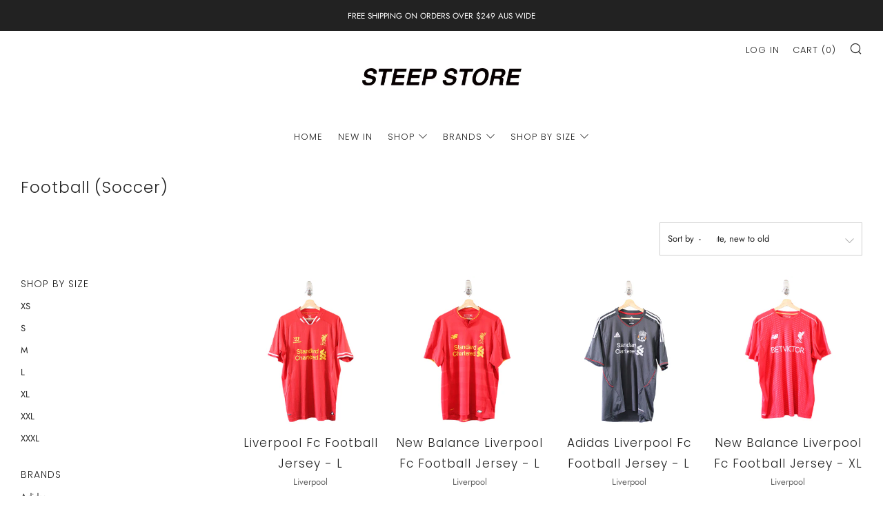

--- FILE ---
content_type: text/html; charset=utf-8
request_url: https://www.steepstore.com.au/collections/football-soccer
body_size: 33750
content:
<!doctype html>
<!--[if IE 8]><html class="no-js lt-ie9" lang="en"> <![endif]-->
<!--[if IE 9 ]><html class="ie9 no-js" lang="en"> <![endif]-->
<!--[if (gt IE 9)|!(IE)]><!--> <html class="no-js" lang="en"> <!--<![endif]-->
<head>
  	<meta charset="utf-8">
  	<meta http-equiv="X-UA-Compatible" content="IE=edge,chrome=1">
  	<meta name="viewport" content="width=device-width, initial-scale=1.0, height=device-height, minimum-scale=1.0, user-scalable=0">
  	<meta name="theme-color" content="#212121">
  	<link rel="canonical" href="https://www.steepstore.com.au/collections/football-soccer">

	<!-- Network optimisations -->
<link rel="preload" as="style" href="//www.steepstore.com.au/cdn/shop/t/33/assets/theme-critical.scss.css?v=19072496829040991511759259421"><link rel="preconnect" href="//cdn.shopify.com" crossorigin>
<link rel="preconnect" href="//fonts.shopifycdn.com" crossorigin>
<link rel="preconnect" href="//v.shopify.com" crossorigin>
<link rel="preconnect" href="//ajax.googleapis.com" crossorigin>
<link rel="preconnect" href="//s.ytimg.com" crossorigin>
<link rel="preconnect" href="//www.youtube.com" crossorigin>
<link rel="dns-prefetch" href="//productreviews.shopifycdn.com">
<link rel="dns-prefetch" href="//maps.googleapis.com">
<link rel="dns-prefetch" href="//maps.gstatic.com">

  	
	    <link rel="shortcut icon" href="//www.steepstore.com.au/cdn/shop/files/LOGO1_32x32.png?v=1613542897" type="image/png">
	

  	<!-- Title and description ================================================== -->
  	<title>
  	Football (Soccer) &ndash; Steep Store
  	</title>
  	

  	<!-- /snippets/social-meta-tags.liquid -->




<meta property="og:site_name" content="Steep Store">
<meta property="og:url" content="https://www.steepstore.com.au/collections/football-soccer">
<meta property="og:title" content="Football (Soccer)">
<meta property="og:type" content="product.group">
<meta property="og:description" content="Steep Store is an Australian Online Vintage Clothing Company, supplying well known brands such as Polo Ralph Lauren, Tommy Hilfiger, Nautica, Champion, Adidas, Nike and many more.">





<meta name="twitter:card" content="summary_large_image">
<meta name="twitter:title" content="Football (Soccer)">
<meta name="twitter:description" content="Steep Store is an Australian Online Vintage Clothing Company, supplying well known brands such as Polo Ralph Lauren, Tommy Hilfiger, Nautica, Champion, Adidas, Nike and many more.">

 
  	<!-- JS before CSSOM =================================================== -->
  	<script type="text/javascript">
		theme = {};
		theme.t = {};
		theme.map = {};
		theme.cart_type = 'notification';
		theme.cart_ajax = true;
	</script>
  	<script src="//www.steepstore.com.au/cdn/shop/t/33/assets/lazysizes.min.js?v=9040863095426301011598935246"></script>
  	<script src="//www.steepstore.com.au/cdn/shop/t/33/assets/vendor.min.js?v=160240987720618128311598935254" defer="defer"></script>
  	<script src="//www.steepstore.com.au/cdn/shop/t/33/assets/ajax-cart.min.js?v=10364815538767294241598935268" defer="defer"></script>

  	<!-- CSS ================================================== -->
	<style>@font-face {
  font-family: Jost;
  font-weight: 400;
  font-style: normal;
  font-display: swap;
  src: url("//www.steepstore.com.au/cdn/fonts/jost/jost_n4.d47a1b6347ce4a4c9f437608011273009d91f2b7.woff2") format("woff2"),
       url("//www.steepstore.com.au/cdn/fonts/jost/jost_n4.791c46290e672b3f85c3d1c651ef2efa3819eadd.woff") format("woff");
}

@font-face {
  font-family: Poppins;
  font-weight: 300;
  font-style: normal;
  font-display: swap;
  src: url("//www.steepstore.com.au/cdn/fonts/poppins/poppins_n3.05f58335c3209cce17da4f1f1ab324ebe2982441.woff2") format("woff2"),
       url("//www.steepstore.com.au/cdn/fonts/poppins/poppins_n3.6971368e1f131d2c8ff8e3a44a36b577fdda3ff5.woff") format("woff");
}

@font-face {
  font-family: Poppins;
  font-weight: 300;
  font-style: normal;
  font-display: swap;
  src: url("//www.steepstore.com.au/cdn/fonts/poppins/poppins_n3.05f58335c3209cce17da4f1f1ab324ebe2982441.woff2") format("woff2"),
       url("//www.steepstore.com.au/cdn/fonts/poppins/poppins_n3.6971368e1f131d2c8ff8e3a44a36b577fdda3ff5.woff") format("woff");
}

@font-face {
  font-family: Poppins;
  font-weight: 300;
  font-style: normal;
  font-display: swap;
  src: url("//www.steepstore.com.au/cdn/fonts/poppins/poppins_n3.05f58335c3209cce17da4f1f1ab324ebe2982441.woff2") format("woff2"),
       url("//www.steepstore.com.au/cdn/fonts/poppins/poppins_n3.6971368e1f131d2c8ff8e3a44a36b577fdda3ff5.woff") format("woff");
}

@font-face {
  font-family: Jost;
  font-weight: 700;
  font-style: normal;
  font-display: swap;
  src: url("//www.steepstore.com.au/cdn/fonts/jost/jost_n7.921dc18c13fa0b0c94c5e2517ffe06139c3615a3.woff2") format("woff2"),
       url("//www.steepstore.com.au/cdn/fonts/jost/jost_n7.cbfc16c98c1e195f46c536e775e4e959c5f2f22b.woff") format("woff");
}

@font-face {
  font-family: Jost;
  font-weight: 400;
  font-style: italic;
  font-display: swap;
  src: url("//www.steepstore.com.au/cdn/fonts/jost/jost_i4.b690098389649750ada222b9763d55796c5283a5.woff2") format("woff2"),
       url("//www.steepstore.com.au/cdn/fonts/jost/jost_i4.fd766415a47e50b9e391ae7ec04e2ae25e7e28b0.woff") format("woff");
}

@font-face {
  font-family: Jost;
  font-weight: 700;
  font-style: italic;
  font-display: swap;
  src: url("//www.steepstore.com.au/cdn/fonts/jost/jost_i7.d8201b854e41e19d7ed9b1a31fe4fe71deea6d3f.woff2") format("woff2"),
       url("//www.steepstore.com.au/cdn/fonts/jost/jost_i7.eae515c34e26b6c853efddc3fc0c552e0de63757.woff") format("woff");
}

</style>

<link rel="stylesheet" href="//www.steepstore.com.au/cdn/shop/t/33/assets/theme-critical.scss.css?v=19072496829040991511759259421">

<link rel="preload" href="//www.steepstore.com.au/cdn/shop/t/33/assets/theme.scss.css?v=99947539372424932261759259422" as="style" onload="this.onload=null;this.rel='stylesheet'">
<noscript><link rel="stylesheet" href="//www.steepstore.com.au/cdn/shop/t/33/assets/theme.scss.css?v=99947539372424932261759259422"></noscript>
<script>
	/*! loadCSS rel=preload polyfill. [c]2017 Filament Group, Inc. MIT License */
	(function(w){"use strict";if(!w.loadCSS){w.loadCSS=function(){}}var rp=loadCSS.relpreload={};rp.support=(function(){var ret;try{ret=w.document.createElement("link").relList.supports("preload")}catch(e){ret=false}return function(){return ret}})();rp.bindMediaToggle=function(link){var finalMedia=link.media||"all";function enableStylesheet(){if(link.addEventListener){link.removeEventListener("load",enableStylesheet)}else if(link.attachEvent){link.detachEvent("onload",enableStylesheet)}link.setAttribute("onload",null);link.media=finalMedia}if(link.addEventListener){link.addEventListener("load",enableStylesheet)}else if(link.attachEvent){link.attachEvent("onload",enableStylesheet)}setTimeout(function(){link.rel="stylesheet";link.media="only x"});setTimeout(enableStylesheet,3000)};rp.poly=function(){if(rp.support()){return}var links=w.document.getElementsByTagName("link");for(var i=0;i<links.length;i+=1){var link=links[i];if(link.rel==="preload"&&link.getAttribute("as")==="style"&&!link.getAttribute("data-loadcss")){link.setAttribute("data-loadcss",true);rp.bindMediaToggle(link)}}};if(!rp.support()){rp.poly();var run=w.setInterval(rp.poly,500);if(w.addEventListener){w.addEventListener("load",function(){rp.poly();w.clearInterval(run)})}else if(w.attachEvent){w.attachEvent("onload",function(){rp.poly();w.clearInterval(run)})}}if(typeof exports!=="undefined"){exports.loadCSS=loadCSS}else{w.loadCSS=loadCSS}}(typeof global!=="undefined"?global:this));
</script>

	<!-- JS after CSSOM=================================================== -->
  	<script src="//www.steepstore.com.au/cdn/shop/t/33/assets/theme.min.js?v=15003946479074075941598935257" defer="defer"></script>
  	<script src="//www.steepstore.com.au/cdn/shop/t/33/assets/custom.js?v=152733329445290166911598935252" defer="defer"></script>

  	
  	

	<!-- Header hook for plugins ================================================== -->
  	<script>window.performance && window.performance.mark && window.performance.mark('shopify.content_for_header.start');</script><meta name="facebook-domain-verification" content="p0zpakn12m5e9ueeyo75rv7vv5she6">
<meta name="facebook-domain-verification" content="utezqk3ttinerqddeuhna7em5ogh6p">
<meta id="shopify-digital-wallet" name="shopify-digital-wallet" content="/14981396/digital_wallets/dialog">
<meta name="shopify-checkout-api-token" content="c0972c93fa9d7dbc381dd040daff7312">
<link rel="alternate" type="application/atom+xml" title="Feed" href="/collections/football-soccer.atom" />
<link rel="next" href="/collections/football-soccer?page=2">
<link rel="alternate" type="application/json+oembed" href="https://www.steepstore.com.au/collections/football-soccer.oembed">
<script async="async" src="/checkouts/internal/preloads.js?locale=en-AU"></script>
<link rel="preconnect" href="https://shop.app" crossorigin="anonymous">
<script async="async" src="https://shop.app/checkouts/internal/preloads.js?locale=en-AU&shop_id=14981396" crossorigin="anonymous"></script>
<script id="shopify-features" type="application/json">{"accessToken":"c0972c93fa9d7dbc381dd040daff7312","betas":["rich-media-storefront-analytics"],"domain":"www.steepstore.com.au","predictiveSearch":true,"shopId":14981396,"locale":"en"}</script>
<script>var Shopify = Shopify || {};
Shopify.shop = "steep-store.myshopify.com";
Shopify.locale = "en";
Shopify.currency = {"active":"AUD","rate":"1.0"};
Shopify.country = "AU";
Shopify.theme = {"name":"Venue Sept 2020","id":81306320963,"schema_name":"Venue","schema_version":"4.6.3","theme_store_id":836,"role":"main"};
Shopify.theme.handle = "null";
Shopify.theme.style = {"id":null,"handle":null};
Shopify.cdnHost = "www.steepstore.com.au/cdn";
Shopify.routes = Shopify.routes || {};
Shopify.routes.root = "/";</script>
<script type="module">!function(o){(o.Shopify=o.Shopify||{}).modules=!0}(window);</script>
<script>!function(o){function n(){var o=[];function n(){o.push(Array.prototype.slice.apply(arguments))}return n.q=o,n}var t=o.Shopify=o.Shopify||{};t.loadFeatures=n(),t.autoloadFeatures=n()}(window);</script>
<script>
  window.ShopifyPay = window.ShopifyPay || {};
  window.ShopifyPay.apiHost = "shop.app\/pay";
  window.ShopifyPay.redirectState = null;
</script>
<script id="shop-js-analytics" type="application/json">{"pageType":"collection"}</script>
<script defer="defer" async type="module" src="//www.steepstore.com.au/cdn/shopifycloud/shop-js/modules/v2/client.init-shop-cart-sync_BdyHc3Nr.en.esm.js"></script>
<script defer="defer" async type="module" src="//www.steepstore.com.au/cdn/shopifycloud/shop-js/modules/v2/chunk.common_Daul8nwZ.esm.js"></script>
<script type="module">
  await import("//www.steepstore.com.au/cdn/shopifycloud/shop-js/modules/v2/client.init-shop-cart-sync_BdyHc3Nr.en.esm.js");
await import("//www.steepstore.com.au/cdn/shopifycloud/shop-js/modules/v2/chunk.common_Daul8nwZ.esm.js");

  window.Shopify.SignInWithShop?.initShopCartSync?.({"fedCMEnabled":true,"windoidEnabled":true});

</script>
<script>
  window.Shopify = window.Shopify || {};
  if (!window.Shopify.featureAssets) window.Shopify.featureAssets = {};
  window.Shopify.featureAssets['shop-js'] = {"shop-cart-sync":["modules/v2/client.shop-cart-sync_QYOiDySF.en.esm.js","modules/v2/chunk.common_Daul8nwZ.esm.js"],"init-fed-cm":["modules/v2/client.init-fed-cm_DchLp9rc.en.esm.js","modules/v2/chunk.common_Daul8nwZ.esm.js"],"shop-button":["modules/v2/client.shop-button_OV7bAJc5.en.esm.js","modules/v2/chunk.common_Daul8nwZ.esm.js"],"init-windoid":["modules/v2/client.init-windoid_DwxFKQ8e.en.esm.js","modules/v2/chunk.common_Daul8nwZ.esm.js"],"shop-cash-offers":["modules/v2/client.shop-cash-offers_DWtL6Bq3.en.esm.js","modules/v2/chunk.common_Daul8nwZ.esm.js","modules/v2/chunk.modal_CQq8HTM6.esm.js"],"shop-toast-manager":["modules/v2/client.shop-toast-manager_CX9r1SjA.en.esm.js","modules/v2/chunk.common_Daul8nwZ.esm.js"],"init-shop-email-lookup-coordinator":["modules/v2/client.init-shop-email-lookup-coordinator_UhKnw74l.en.esm.js","modules/v2/chunk.common_Daul8nwZ.esm.js"],"pay-button":["modules/v2/client.pay-button_DzxNnLDY.en.esm.js","modules/v2/chunk.common_Daul8nwZ.esm.js"],"avatar":["modules/v2/client.avatar_BTnouDA3.en.esm.js"],"init-shop-cart-sync":["modules/v2/client.init-shop-cart-sync_BdyHc3Nr.en.esm.js","modules/v2/chunk.common_Daul8nwZ.esm.js"],"shop-login-button":["modules/v2/client.shop-login-button_D8B466_1.en.esm.js","modules/v2/chunk.common_Daul8nwZ.esm.js","modules/v2/chunk.modal_CQq8HTM6.esm.js"],"init-customer-accounts-sign-up":["modules/v2/client.init-customer-accounts-sign-up_C8fpPm4i.en.esm.js","modules/v2/client.shop-login-button_D8B466_1.en.esm.js","modules/v2/chunk.common_Daul8nwZ.esm.js","modules/v2/chunk.modal_CQq8HTM6.esm.js"],"init-shop-for-new-customer-accounts":["modules/v2/client.init-shop-for-new-customer-accounts_CVTO0Ztu.en.esm.js","modules/v2/client.shop-login-button_D8B466_1.en.esm.js","modules/v2/chunk.common_Daul8nwZ.esm.js","modules/v2/chunk.modal_CQq8HTM6.esm.js"],"init-customer-accounts":["modules/v2/client.init-customer-accounts_dRgKMfrE.en.esm.js","modules/v2/client.shop-login-button_D8B466_1.en.esm.js","modules/v2/chunk.common_Daul8nwZ.esm.js","modules/v2/chunk.modal_CQq8HTM6.esm.js"],"shop-follow-button":["modules/v2/client.shop-follow-button_CkZpjEct.en.esm.js","modules/v2/chunk.common_Daul8nwZ.esm.js","modules/v2/chunk.modal_CQq8HTM6.esm.js"],"lead-capture":["modules/v2/client.lead-capture_BntHBhfp.en.esm.js","modules/v2/chunk.common_Daul8nwZ.esm.js","modules/v2/chunk.modal_CQq8HTM6.esm.js"],"checkout-modal":["modules/v2/client.checkout-modal_CfxcYbTm.en.esm.js","modules/v2/chunk.common_Daul8nwZ.esm.js","modules/v2/chunk.modal_CQq8HTM6.esm.js"],"shop-login":["modules/v2/client.shop-login_Da4GZ2H6.en.esm.js","modules/v2/chunk.common_Daul8nwZ.esm.js","modules/v2/chunk.modal_CQq8HTM6.esm.js"],"payment-terms":["modules/v2/client.payment-terms_MV4M3zvL.en.esm.js","modules/v2/chunk.common_Daul8nwZ.esm.js","modules/v2/chunk.modal_CQq8HTM6.esm.js"]};
</script>
<script>(function() {
  var isLoaded = false;
  function asyncLoad() {
    if (isLoaded) return;
    isLoaded = true;
    var urls = ["https:\/\/chimpstatic.com\/mcjs-connected\/js\/users\/81e83846c09d6186791f4da0d\/3e270ad08e68413bf4b51f128.js?shop=steep-store.myshopify.com","https:\/\/cdn.shopify.com\/s\/files\/1\/1498\/1396\/t\/30\/assets\/globo.menu.init.js?v=1600663390\u0026shop=steep-store.myshopify.com","https:\/\/cdn.hextom.com\/js\/quickannouncementbar.js?shop=steep-store.myshopify.com","https:\/\/a.mailmunch.co\/widgets\/site-973670-f0d887d10448bd18a1ccca58880639503295d358.js?shop=steep-store.myshopify.com"];
    for (var i = 0; i < urls.length; i++) {
      var s = document.createElement('script');
      s.type = 'text/javascript';
      s.async = true;
      s.src = urls[i];
      var x = document.getElementsByTagName('script')[0];
      x.parentNode.insertBefore(s, x);
    }
  };
  if(window.attachEvent) {
    window.attachEvent('onload', asyncLoad);
  } else {
    window.addEventListener('load', asyncLoad, false);
  }
})();</script>
<script id="__st">var __st={"a":14981396,"offset":39600,"reqid":"3bc6f174-a1f5-4b89-8014-8fff10298379-1768945525","pageurl":"www.steepstore.com.au\/collections\/football-soccer","u":"3ede74c406b5","p":"collection","rtyp":"collection","rid":413375561949};</script>
<script>window.ShopifyPaypalV4VisibilityTracking = true;</script>
<script id="captcha-bootstrap">!function(){'use strict';const t='contact',e='account',n='new_comment',o=[[t,t],['blogs',n],['comments',n],[t,'customer']],c=[[e,'customer_login'],[e,'guest_login'],[e,'recover_customer_password'],[e,'create_customer']],r=t=>t.map((([t,e])=>`form[action*='/${t}']:not([data-nocaptcha='true']) input[name='form_type'][value='${e}']`)).join(','),a=t=>()=>t?[...document.querySelectorAll(t)].map((t=>t.form)):[];function s(){const t=[...o],e=r(t);return a(e)}const i='password',u='form_key',d=['recaptcha-v3-token','g-recaptcha-response','h-captcha-response',i],f=()=>{try{return window.sessionStorage}catch{return}},m='__shopify_v',_=t=>t.elements[u];function p(t,e,n=!1){try{const o=window.sessionStorage,c=JSON.parse(o.getItem(e)),{data:r}=function(t){const{data:e,action:n}=t;return t[m]||n?{data:e,action:n}:{data:t,action:n}}(c);for(const[e,n]of Object.entries(r))t.elements[e]&&(t.elements[e].value=n);n&&o.removeItem(e)}catch(o){console.error('form repopulation failed',{error:o})}}const l='form_type',E='cptcha';function T(t){t.dataset[E]=!0}const w=window,h=w.document,L='Shopify',v='ce_forms',y='captcha';let A=!1;((t,e)=>{const n=(g='f06e6c50-85a8-45c8-87d0-21a2b65856fe',I='https://cdn.shopify.com/shopifycloud/storefront-forms-hcaptcha/ce_storefront_forms_captcha_hcaptcha.v1.5.2.iife.js',D={infoText:'Protected by hCaptcha',privacyText:'Privacy',termsText:'Terms'},(t,e,n)=>{const o=w[L][v],c=o.bindForm;if(c)return c(t,g,e,D).then(n);var r;o.q.push([[t,g,e,D],n]),r=I,A||(h.body.append(Object.assign(h.createElement('script'),{id:'captcha-provider',async:!0,src:r})),A=!0)});var g,I,D;w[L]=w[L]||{},w[L][v]=w[L][v]||{},w[L][v].q=[],w[L][y]=w[L][y]||{},w[L][y].protect=function(t,e){n(t,void 0,e),T(t)},Object.freeze(w[L][y]),function(t,e,n,w,h,L){const[v,y,A,g]=function(t,e,n){const i=e?o:[],u=t?c:[],d=[...i,...u],f=r(d),m=r(i),_=r(d.filter((([t,e])=>n.includes(e))));return[a(f),a(m),a(_),s()]}(w,h,L),I=t=>{const e=t.target;return e instanceof HTMLFormElement?e:e&&e.form},D=t=>v().includes(t);t.addEventListener('submit',(t=>{const e=I(t);if(!e)return;const n=D(e)&&!e.dataset.hcaptchaBound&&!e.dataset.recaptchaBound,o=_(e),c=g().includes(e)&&(!o||!o.value);(n||c)&&t.preventDefault(),c&&!n&&(function(t){try{if(!f())return;!function(t){const e=f();if(!e)return;const n=_(t);if(!n)return;const o=n.value;o&&e.removeItem(o)}(t);const e=Array.from(Array(32),(()=>Math.random().toString(36)[2])).join('');!function(t,e){_(t)||t.append(Object.assign(document.createElement('input'),{type:'hidden',name:u})),t.elements[u].value=e}(t,e),function(t,e){const n=f();if(!n)return;const o=[...t.querySelectorAll(`input[type='${i}']`)].map((({name:t})=>t)),c=[...d,...o],r={};for(const[a,s]of new FormData(t).entries())c.includes(a)||(r[a]=s);n.setItem(e,JSON.stringify({[m]:1,action:t.action,data:r}))}(t,e)}catch(e){console.error('failed to persist form',e)}}(e),e.submit())}));const S=(t,e)=>{t&&!t.dataset[E]&&(n(t,e.some((e=>e===t))),T(t))};for(const o of['focusin','change'])t.addEventListener(o,(t=>{const e=I(t);D(e)&&S(e,y())}));const B=e.get('form_key'),M=e.get(l),P=B&&M;t.addEventListener('DOMContentLoaded',(()=>{const t=y();if(P)for(const e of t)e.elements[l].value===M&&p(e,B);[...new Set([...A(),...v().filter((t=>'true'===t.dataset.shopifyCaptcha))])].forEach((e=>S(e,t)))}))}(h,new URLSearchParams(w.location.search),n,t,e,['guest_login'])})(!0,!0)}();</script>
<script integrity="sha256-4kQ18oKyAcykRKYeNunJcIwy7WH5gtpwJnB7kiuLZ1E=" data-source-attribution="shopify.loadfeatures" defer="defer" src="//www.steepstore.com.au/cdn/shopifycloud/storefront/assets/storefront/load_feature-a0a9edcb.js" crossorigin="anonymous"></script>
<script crossorigin="anonymous" defer="defer" src="//www.steepstore.com.au/cdn/shopifycloud/storefront/assets/shopify_pay/storefront-65b4c6d7.js?v=20250812"></script>
<script data-source-attribution="shopify.dynamic_checkout.dynamic.init">var Shopify=Shopify||{};Shopify.PaymentButton=Shopify.PaymentButton||{isStorefrontPortableWallets:!0,init:function(){window.Shopify.PaymentButton.init=function(){};var t=document.createElement("script");t.src="https://www.steepstore.com.au/cdn/shopifycloud/portable-wallets/latest/portable-wallets.en.js",t.type="module",document.head.appendChild(t)}};
</script>
<script data-source-attribution="shopify.dynamic_checkout.buyer_consent">
  function portableWalletsHideBuyerConsent(e){var t=document.getElementById("shopify-buyer-consent"),n=document.getElementById("shopify-subscription-policy-button");t&&n&&(t.classList.add("hidden"),t.setAttribute("aria-hidden","true"),n.removeEventListener("click",e))}function portableWalletsShowBuyerConsent(e){var t=document.getElementById("shopify-buyer-consent"),n=document.getElementById("shopify-subscription-policy-button");t&&n&&(t.classList.remove("hidden"),t.removeAttribute("aria-hidden"),n.addEventListener("click",e))}window.Shopify?.PaymentButton&&(window.Shopify.PaymentButton.hideBuyerConsent=portableWalletsHideBuyerConsent,window.Shopify.PaymentButton.showBuyerConsent=portableWalletsShowBuyerConsent);
</script>
<script data-source-attribution="shopify.dynamic_checkout.cart.bootstrap">document.addEventListener("DOMContentLoaded",(function(){function t(){return document.querySelector("shopify-accelerated-checkout-cart, shopify-accelerated-checkout")}if(t())Shopify.PaymentButton.init();else{new MutationObserver((function(e,n){t()&&(Shopify.PaymentButton.init(),n.disconnect())})).observe(document.body,{childList:!0,subtree:!0})}}));
</script>
<link id="shopify-accelerated-checkout-styles" rel="stylesheet" media="screen" href="https://www.steepstore.com.au/cdn/shopifycloud/portable-wallets/latest/accelerated-checkout-backwards-compat.css" crossorigin="anonymous">
<style id="shopify-accelerated-checkout-cart">
        #shopify-buyer-consent {
  margin-top: 1em;
  display: inline-block;
  width: 100%;
}

#shopify-buyer-consent.hidden {
  display: none;
}

#shopify-subscription-policy-button {
  background: none;
  border: none;
  padding: 0;
  text-decoration: underline;
  font-size: inherit;
  cursor: pointer;
}

#shopify-subscription-policy-button::before {
  box-shadow: none;
}

      </style>

<script>window.performance && window.performance.mark && window.performance.mark('shopify.content_for_header.end');</script>

	<script>var loox_global_hash = '1696306259404';</script><style>.loox-reviews-default { max-width: 1200px; margin: 0 auto; }.loox-rating .loox-icon { color:#000000; }</style>
<meta property="og:image" content="https://cdn.shopify.com/s/files/1/1498/1396/files/steep-store-logo_440x_311ed46d-fc3a-493e-b223-4d8fbedc6e7a.jpg?height=628&pad_color=fff&v=1613535190&width=1200" />
<meta property="og:image:secure_url" content="https://cdn.shopify.com/s/files/1/1498/1396/files/steep-store-logo_440x_311ed46d-fc3a-493e-b223-4d8fbedc6e7a.jpg?height=628&pad_color=fff&v=1613535190&width=1200" />
<meta property="og:image:width" content="1200" />
<meta property="og:image:height" content="628" />
<link href="https://monorail-edge.shopifysvc.com" rel="dns-prefetch">
<script>(function(){if ("sendBeacon" in navigator && "performance" in window) {try {var session_token_from_headers = performance.getEntriesByType('navigation')[0].serverTiming.find(x => x.name == '_s').description;} catch {var session_token_from_headers = undefined;}var session_cookie_matches = document.cookie.match(/_shopify_s=([^;]*)/);var session_token_from_cookie = session_cookie_matches && session_cookie_matches.length === 2 ? session_cookie_matches[1] : "";var session_token = session_token_from_headers || session_token_from_cookie || "";function handle_abandonment_event(e) {var entries = performance.getEntries().filter(function(entry) {return /monorail-edge.shopifysvc.com/.test(entry.name);});if (!window.abandonment_tracked && entries.length === 0) {window.abandonment_tracked = true;var currentMs = Date.now();var navigation_start = performance.timing.navigationStart;var payload = {shop_id: 14981396,url: window.location.href,navigation_start,duration: currentMs - navigation_start,session_token,page_type: "collection"};window.navigator.sendBeacon("https://monorail-edge.shopifysvc.com/v1/produce", JSON.stringify({schema_id: "online_store_buyer_site_abandonment/1.1",payload: payload,metadata: {event_created_at_ms: currentMs,event_sent_at_ms: currentMs}}));}}window.addEventListener('pagehide', handle_abandonment_event);}}());</script>
<script id="web-pixels-manager-setup">(function e(e,d,r,n,o){if(void 0===o&&(o={}),!Boolean(null===(a=null===(i=window.Shopify)||void 0===i?void 0:i.analytics)||void 0===a?void 0:a.replayQueue)){var i,a;window.Shopify=window.Shopify||{};var t=window.Shopify;t.analytics=t.analytics||{};var s=t.analytics;s.replayQueue=[],s.publish=function(e,d,r){return s.replayQueue.push([e,d,r]),!0};try{self.performance.mark("wpm:start")}catch(e){}var l=function(){var e={modern:/Edge?\/(1{2}[4-9]|1[2-9]\d|[2-9]\d{2}|\d{4,})\.\d+(\.\d+|)|Firefox\/(1{2}[4-9]|1[2-9]\d|[2-9]\d{2}|\d{4,})\.\d+(\.\d+|)|Chrom(ium|e)\/(9{2}|\d{3,})\.\d+(\.\d+|)|(Maci|X1{2}).+ Version\/(15\.\d+|(1[6-9]|[2-9]\d|\d{3,})\.\d+)([,.]\d+|)( \(\w+\)|)( Mobile\/\w+|) Safari\/|Chrome.+OPR\/(9{2}|\d{3,})\.\d+\.\d+|(CPU[ +]OS|iPhone[ +]OS|CPU[ +]iPhone|CPU IPhone OS|CPU iPad OS)[ +]+(15[._]\d+|(1[6-9]|[2-9]\d|\d{3,})[._]\d+)([._]\d+|)|Android:?[ /-](13[3-9]|1[4-9]\d|[2-9]\d{2}|\d{4,})(\.\d+|)(\.\d+|)|Android.+Firefox\/(13[5-9]|1[4-9]\d|[2-9]\d{2}|\d{4,})\.\d+(\.\d+|)|Android.+Chrom(ium|e)\/(13[3-9]|1[4-9]\d|[2-9]\d{2}|\d{4,})\.\d+(\.\d+|)|SamsungBrowser\/([2-9]\d|\d{3,})\.\d+/,legacy:/Edge?\/(1[6-9]|[2-9]\d|\d{3,})\.\d+(\.\d+|)|Firefox\/(5[4-9]|[6-9]\d|\d{3,})\.\d+(\.\d+|)|Chrom(ium|e)\/(5[1-9]|[6-9]\d|\d{3,})\.\d+(\.\d+|)([\d.]+$|.*Safari\/(?![\d.]+ Edge\/[\d.]+$))|(Maci|X1{2}).+ Version\/(10\.\d+|(1[1-9]|[2-9]\d|\d{3,})\.\d+)([,.]\d+|)( \(\w+\)|)( Mobile\/\w+|) Safari\/|Chrome.+OPR\/(3[89]|[4-9]\d|\d{3,})\.\d+\.\d+|(CPU[ +]OS|iPhone[ +]OS|CPU[ +]iPhone|CPU IPhone OS|CPU iPad OS)[ +]+(10[._]\d+|(1[1-9]|[2-9]\d|\d{3,})[._]\d+)([._]\d+|)|Android:?[ /-](13[3-9]|1[4-9]\d|[2-9]\d{2}|\d{4,})(\.\d+|)(\.\d+|)|Mobile Safari.+OPR\/([89]\d|\d{3,})\.\d+\.\d+|Android.+Firefox\/(13[5-9]|1[4-9]\d|[2-9]\d{2}|\d{4,})\.\d+(\.\d+|)|Android.+Chrom(ium|e)\/(13[3-9]|1[4-9]\d|[2-9]\d{2}|\d{4,})\.\d+(\.\d+|)|Android.+(UC? ?Browser|UCWEB|U3)[ /]?(15\.([5-9]|\d{2,})|(1[6-9]|[2-9]\d|\d{3,})\.\d+)\.\d+|SamsungBrowser\/(5\.\d+|([6-9]|\d{2,})\.\d+)|Android.+MQ{2}Browser\/(14(\.(9|\d{2,})|)|(1[5-9]|[2-9]\d|\d{3,})(\.\d+|))(\.\d+|)|K[Aa][Ii]OS\/(3\.\d+|([4-9]|\d{2,})\.\d+)(\.\d+|)/},d=e.modern,r=e.legacy,n=navigator.userAgent;return n.match(d)?"modern":n.match(r)?"legacy":"unknown"}(),u="modern"===l?"modern":"legacy",c=(null!=n?n:{modern:"",legacy:""})[u],f=function(e){return[e.baseUrl,"/wpm","/b",e.hashVersion,"modern"===e.buildTarget?"m":"l",".js"].join("")}({baseUrl:d,hashVersion:r,buildTarget:u}),m=function(e){var d=e.version,r=e.bundleTarget,n=e.surface,o=e.pageUrl,i=e.monorailEndpoint;return{emit:function(e){var a=e.status,t=e.errorMsg,s=(new Date).getTime(),l=JSON.stringify({metadata:{event_sent_at_ms:s},events:[{schema_id:"web_pixels_manager_load/3.1",payload:{version:d,bundle_target:r,page_url:o,status:a,surface:n,error_msg:t},metadata:{event_created_at_ms:s}}]});if(!i)return console&&console.warn&&console.warn("[Web Pixels Manager] No Monorail endpoint provided, skipping logging."),!1;try{return self.navigator.sendBeacon.bind(self.navigator)(i,l)}catch(e){}var u=new XMLHttpRequest;try{return u.open("POST",i,!0),u.setRequestHeader("Content-Type","text/plain"),u.send(l),!0}catch(e){return console&&console.warn&&console.warn("[Web Pixels Manager] Got an unhandled error while logging to Monorail."),!1}}}}({version:r,bundleTarget:l,surface:e.surface,pageUrl:self.location.href,monorailEndpoint:e.monorailEndpoint});try{o.browserTarget=l,function(e){var d=e.src,r=e.async,n=void 0===r||r,o=e.onload,i=e.onerror,a=e.sri,t=e.scriptDataAttributes,s=void 0===t?{}:t,l=document.createElement("script"),u=document.querySelector("head"),c=document.querySelector("body");if(l.async=n,l.src=d,a&&(l.integrity=a,l.crossOrigin="anonymous"),s)for(var f in s)if(Object.prototype.hasOwnProperty.call(s,f))try{l.dataset[f]=s[f]}catch(e){}if(o&&l.addEventListener("load",o),i&&l.addEventListener("error",i),u)u.appendChild(l);else{if(!c)throw new Error("Did not find a head or body element to append the script");c.appendChild(l)}}({src:f,async:!0,onload:function(){if(!function(){var e,d;return Boolean(null===(d=null===(e=window.Shopify)||void 0===e?void 0:e.analytics)||void 0===d?void 0:d.initialized)}()){var d=window.webPixelsManager.init(e)||void 0;if(d){var r=window.Shopify.analytics;r.replayQueue.forEach((function(e){var r=e[0],n=e[1],o=e[2];d.publishCustomEvent(r,n,o)})),r.replayQueue=[],r.publish=d.publishCustomEvent,r.visitor=d.visitor,r.initialized=!0}}},onerror:function(){return m.emit({status:"failed",errorMsg:"".concat(f," has failed to load")})},sri:function(e){var d=/^sha384-[A-Za-z0-9+/=]+$/;return"string"==typeof e&&d.test(e)}(c)?c:"",scriptDataAttributes:o}),m.emit({status:"loading"})}catch(e){m.emit({status:"failed",errorMsg:(null==e?void 0:e.message)||"Unknown error"})}}})({shopId: 14981396,storefrontBaseUrl: "https://www.steepstore.com.au",extensionsBaseUrl: "https://extensions.shopifycdn.com/cdn/shopifycloud/web-pixels-manager",monorailEndpoint: "https://monorail-edge.shopifysvc.com/unstable/produce_batch",surface: "storefront-renderer",enabledBetaFlags: ["2dca8a86"],webPixelsConfigList: [{"id":"72057053","configuration":"{\"tagID\":\"2614226157153\"}","eventPayloadVersion":"v1","runtimeContext":"STRICT","scriptVersion":"18031546ee651571ed29edbe71a3550b","type":"APP","apiClientId":3009811,"privacyPurposes":["ANALYTICS","MARKETING","SALE_OF_DATA"],"dataSharingAdjustments":{"protectedCustomerApprovalScopes":["read_customer_address","read_customer_email","read_customer_name","read_customer_personal_data","read_customer_phone"]}},{"id":"59670749","eventPayloadVersion":"v1","runtimeContext":"LAX","scriptVersion":"1","type":"CUSTOM","privacyPurposes":["MARKETING"],"name":"Meta pixel (migrated)"},{"id":"shopify-app-pixel","configuration":"{}","eventPayloadVersion":"v1","runtimeContext":"STRICT","scriptVersion":"0450","apiClientId":"shopify-pixel","type":"APP","privacyPurposes":["ANALYTICS","MARKETING"]},{"id":"shopify-custom-pixel","eventPayloadVersion":"v1","runtimeContext":"LAX","scriptVersion":"0450","apiClientId":"shopify-pixel","type":"CUSTOM","privacyPurposes":["ANALYTICS","MARKETING"]}],isMerchantRequest: false,initData: {"shop":{"name":"Steep Store","paymentSettings":{"currencyCode":"AUD"},"myshopifyDomain":"steep-store.myshopify.com","countryCode":"AU","storefrontUrl":"https:\/\/www.steepstore.com.au"},"customer":null,"cart":null,"checkout":null,"productVariants":[],"purchasingCompany":null},},"https://www.steepstore.com.au/cdn","fcfee988w5aeb613cpc8e4bc33m6693e112",{"modern":"","legacy":""},{"shopId":"14981396","storefrontBaseUrl":"https:\/\/www.steepstore.com.au","extensionBaseUrl":"https:\/\/extensions.shopifycdn.com\/cdn\/shopifycloud\/web-pixels-manager","surface":"storefront-renderer","enabledBetaFlags":"[\"2dca8a86\"]","isMerchantRequest":"false","hashVersion":"fcfee988w5aeb613cpc8e4bc33m6693e112","publish":"custom","events":"[[\"page_viewed\",{}],[\"collection_viewed\",{\"collection\":{\"id\":\"413375561949\",\"title\":\"Football (Soccer)\",\"productVariants\":[{\"price\":{\"amount\":64.99,\"currencyCode\":\"AUD\"},\"product\":{\"title\":\"Liverpool Fc Football Jersey - L\",\"vendor\":\"Liverpool\",\"id\":\"8644525097181\",\"untranslatedTitle\":\"Liverpool Fc Football Jersey - L\",\"url\":\"\/products\/liverpool-fc-football-jersey-l\",\"type\":\"\"},\"id\":\"45303179378909\",\"image\":{\"src\":\"\/\/www.steepstore.com.au\/cdn\/shop\/files\/liverpoolfcfootballjerseyred3.jpg?v=1717226243\"},\"sku\":\"SOCCER\",\"title\":\"Default Title\",\"untranslatedTitle\":\"Default Title\"},{\"price\":{\"amount\":74.99,\"currencyCode\":\"AUD\"},\"product\":{\"title\":\"New Balance Liverpool Fc Football Jersey - L\",\"vendor\":\"Liverpool\",\"id\":\"8644521591005\",\"untranslatedTitle\":\"New Balance Liverpool Fc Football Jersey - L\",\"url\":\"\/products\/new-balance-liverpool-fc-football-jersey-l\",\"type\":\"\"},\"id\":\"45303173939421\",\"image\":{\"src\":\"\/\/www.steepstore.com.au\/cdn\/shop\/files\/fixed_e37d8cac-9dd6-4bca-bfde-efa155ff3b90.jpg?v=1717226779\"},\"sku\":\"SOCCER\",\"title\":\"Default Title\",\"untranslatedTitle\":\"Default Title\"},{\"price\":{\"amount\":49.99,\"currencyCode\":\"AUD\"},\"product\":{\"title\":\"Adidas Liverpool Fc Football Jersey - L\",\"vendor\":\"Liverpool\",\"id\":\"8644508647645\",\"untranslatedTitle\":\"Adidas Liverpool Fc Football Jersey - L\",\"url\":\"\/products\/new-balance-liverpool-fc-football-jersey-xl-copy\",\"type\":\"\"},\"id\":\"45303154966749\",\"image\":{\"src\":\"\/\/www.steepstore.com.au\/cdn\/shop\/files\/liverpoolfcfootballjerseyblack.jpg?v=1717225742\"},\"sku\":\"SOCCER\",\"title\":\"Default Title\",\"untranslatedTitle\":\"Default Title\"},{\"price\":{\"amount\":74.99,\"currencyCode\":\"AUD\"},\"product\":{\"title\":\"New Balance Liverpool Fc Football Jersey - XL\",\"vendor\":\"Liverpool\",\"id\":\"8627452870877\",\"untranslatedTitle\":\"New Balance Liverpool Fc Football Jersey - XL\",\"url\":\"\/products\/new-balance-liverpool-fc-1996-1998-football-jersey-l\",\"type\":\"\"},\"id\":\"45256262484189\",\"image\":{\"src\":\"\/\/www.steepstore.com.au\/cdn\/shop\/files\/liverpoolfcfootballjerseyred1front.jpg?v=1716871940\"},\"sku\":\"SOCCER\",\"title\":\"Default Title\",\"untranslatedTitle\":\"Default Title\"},{\"price\":{\"amount\":199.99,\"currencyCode\":\"AUD\"},\"product\":{\"title\":\"Vintage Rare 1990-92 Umbro Northern Ireland Away Jersey - L\",\"vendor\":\"Northern Ireland\",\"id\":\"8032339394781\",\"untranslatedTitle\":\"Vintage Rare 1990-92 Umbro Northern Ireland Away Jersey - L\",\"url\":\"\/products\/vintage-rare-1990-92-umbro-northern-ireland-away-jersey-l\",\"type\":\"\"},\"id\":\"43766487580893\",\"image\":{\"src\":\"\/\/www.steepstore.com.au\/cdn\/shop\/products\/ireland.jpg?v=1679004685\"},\"sku\":\"SOCCER\",\"title\":\"Default Title\",\"untranslatedTitle\":\"Default Title\"},{\"price\":{\"amount\":69.99,\"currencyCode\":\"AUD\"},\"product\":{\"title\":\"Vintage Umbro Track Jacket - L\",\"vendor\":\"Umbro\",\"id\":\"8024383095005\",\"untranslatedTitle\":\"Vintage Umbro Track Jacket - L\",\"url\":\"\/products\/vintage-umbro-track-jacket-l\",\"type\":\"\"},\"id\":\"43749205016797\",\"image\":{\"src\":\"\/\/www.steepstore.com.au\/cdn\/shop\/products\/umbro_3bba6075-66c8-46d5-bed0-24e5fa56cf45.jpg?v=1678144769\"},\"sku\":\"RACK #8\",\"title\":\"Default Title\",\"untranslatedTitle\":\"Default Title\"},{\"price\":{\"amount\":99.99,\"currencyCode\":\"AUD\"},\"product\":{\"title\":\"Vintage Rare 80s Diego Maradona Single Stitch T-Shirt - L\",\"vendor\":\"Diego Maradona\",\"id\":\"8013232341213\",\"untranslatedTitle\":\"Vintage Rare 80s Diego Maradona Single Stitch T-Shirt - L\",\"url\":\"\/products\/vintage-rare-80s-diego-maradona-single-stitch-t-shirt-l\",\"type\":\"\"},\"id\":\"43727604383965\",\"image\":{\"src\":\"\/\/www.steepstore.com.au\/cdn\/shop\/products\/deigomaradonat.jpg?v=1676854281\"},\"sku\":\"\",\"title\":\"Default Title\",\"untranslatedTitle\":\"Default Title\"},{\"price\":{\"amount\":69.99,\"currencyCode\":\"AUD\"},\"product\":{\"title\":\"Vintage Nike Juventus T-Shirt - XXL\",\"vendor\":\"Nike\",\"id\":\"7989035008221\",\"untranslatedTitle\":\"Vintage Nike Juventus T-Shirt - XXL\",\"url\":\"\/products\/vintage-nike-juventus-t-shirt-xxl\",\"type\":\"\"},\"id\":\"43656611954909\",\"image\":{\"src\":\"\/\/www.steepstore.com.au\/cdn\/shop\/products\/juventus_1c8776b0-2282-46c6-a8e2-238263db77d3.jpg?v=1674427579\"},\"sku\":\"SOCCER\",\"title\":\"Default Title\",\"untranslatedTitle\":\"Default Title\"},{\"price\":{\"amount\":159.99,\"currencyCode\":\"AUD\"},\"product\":{\"title\":\"Vintage 1990s Lazio Logo Coach Jacket - L\",\"vendor\":\"Lazio\",\"id\":\"7985690083549\",\"untranslatedTitle\":\"Vintage 1990s Lazio Logo Coach Jacket - L\",\"url\":\"\/products\/vintage-1990s-lazio-logo-coach-jacket-l\",\"type\":\"\"},\"id\":\"43649867186397\",\"image\":{\"src\":\"\/\/www.steepstore.com.au\/cdn\/shop\/products\/lazio.jpg?v=1673992193\"},\"sku\":\"SOCCER\",\"title\":\"Default Title\",\"untranslatedTitle\":\"Default Title\"},{\"price\":{\"amount\":79.99,\"currencyCode\":\"AUD\"},\"product\":{\"title\":\"Vintage Utrecht F.C. All Over Print T-Shirt - L\",\"vendor\":\"Ajax\",\"id\":\"7921136435421\",\"untranslatedTitle\":\"Vintage Utrecht F.C. All Over Print T-Shirt - L\",\"url\":\"\/products\/vintage-utrecht-f-c-all-over-print-t-shirt-l\",\"type\":\"\"},\"id\":\"43502858502365\",\"image\":{\"src\":\"\/\/www.steepstore.com.au\/cdn\/shop\/products\/fcuirecht.jpg?v=1667949354\"},\"sku\":\"SOCCER\",\"title\":\"Default Title\",\"untranslatedTitle\":\"Default Title\"},{\"price\":{\"amount\":249.99,\"currencyCode\":\"AUD\"},\"product\":{\"title\":\"Vintage 1995-96 Umbro AC Milan Opel Training Jacket - XL\",\"vendor\":\"AC Milan\",\"id\":\"7899155857629\",\"untranslatedTitle\":\"Vintage 1995-96 Umbro AC Milan Opel Training Jacket - XL\",\"url\":\"\/products\/vintage-umbro-ac-milan-opel-training-jacket-xl\",\"type\":\"\"},\"id\":\"43438960050397\",\"image\":{\"src\":\"\/\/www.steepstore.com.au\/cdn\/shop\/products\/acmilanopeljacket23423423424243434.jpg?v=1666136556\"},\"sku\":\"SOCCER\",\"title\":\"Default Title\",\"untranslatedTitle\":\"Default Title\"},{\"price\":{\"amount\":64.99,\"currencyCode\":\"AUD\"},\"product\":{\"title\":\"Vintage Colo-Colo Football T-Shirt - XXL\",\"vendor\":\"Colo Colo\",\"id\":\"7880789819613\",\"untranslatedTitle\":\"Vintage Colo-Colo Football T-Shirt - XXL\",\"url\":\"\/products\/vintage-colo-colo-football-t-shirt-xxl\",\"type\":\"\"},\"id\":\"43379006275805\",\"image\":{\"src\":\"\/\/www.steepstore.com.au\/cdn\/shop\/products\/colocolo.jpg?v=1664927115\"},\"sku\":\"IMG-VIII\",\"title\":\"Default Title\",\"untranslatedTitle\":\"Default Title\"},{\"price\":{\"amount\":129.99,\"currencyCode\":\"AUD\"},\"product\":{\"title\":\"Vintage Umbro Bastia FC Jacket - L\",\"vendor\":\"Umbro\",\"id\":\"7870948770013\",\"untranslatedTitle\":\"Vintage Umbro Bastia FC Jacket - L\",\"url\":\"\/products\/vintage-umbro-bastia-fc-jacket-l\",\"type\":\"\"},\"id\":\"43348727660765\",\"image\":{\"src\":\"\/\/www.steepstore.com.au\/cdn\/shop\/products\/bastiafootballclub.jpg?v=1664327317\"},\"sku\":\"RACK #11\",\"title\":\"Default Title\",\"untranslatedTitle\":\"Default Title\"},{\"price\":{\"amount\":79.99,\"currencyCode\":\"AUD\"},\"product\":{\"title\":\"Vintage 1994 USA World Cup Italia Single Stitch T-Shirt - L\",\"vendor\":\"1994 World Cup\",\"id\":\"7832019828957\",\"untranslatedTitle\":\"Vintage 1994 USA World Cup Italia Single Stitch T-Shirt - L\",\"url\":\"\/products\/vintage-1994-usa-world-cup-italia-single-stitch-t-shirt-l\",\"type\":\"\"},\"id\":\"43222176465117\",\"image\":{\"src\":\"\/\/www.steepstore.com.au\/cdn\/shop\/products\/italiaworldcup_65773564-5a75-404f-918d-9eb1186f2984.jpg?v=1661815822\"},\"sku\":\"\",\"title\":\"Default Title\",\"untranslatedTitle\":\"Default Title\"},{\"price\":{\"amount\":84.99,\"currencyCode\":\"AUD\"},\"product\":{\"title\":\"Vintage Lotto Logo Track Jacket - L\",\"vendor\":\"Lotto\",\"id\":\"7832018976989\",\"untranslatedTitle\":\"Vintage Lotto Logo Track Jacket - L\",\"url\":\"\/products\/vintage-lotto-logo-track-jacket-l-1\",\"type\":\"\"},\"id\":\"43222173253853\",\"image\":{\"src\":\"\/\/www.steepstore.com.au\/cdn\/shop\/products\/lottotrack.jpg?v=1661815637\"},\"sku\":\"\",\"title\":\"Default Title\",\"untranslatedTitle\":\"Default Title\"},{\"price\":{\"amount\":159.99,\"currencyCode\":\"AUD\"},\"product\":{\"title\":\"Vintage Umbro Manchester City Track Jacket - L\",\"vendor\":\"Umbro\",\"id\":\"7827217580253\",\"untranslatedTitle\":\"Vintage Umbro Manchester City Track Jacket - L\",\"url\":\"\/products\/vintage-umbro-manchester-city-track-jacket-l\",\"type\":\"\"},\"id\":\"43205107908829\",\"image\":{\"src\":\"\/\/www.steepstore.com.au\/cdn\/shop\/products\/manchestercitytrack.jpg?v=1661389217\"},\"sku\":\"\",\"title\":\"Default Title\",\"untranslatedTitle\":\"Default Title\"},{\"price\":{\"amount\":89.99,\"currencyCode\":\"AUD\"},\"product\":{\"title\":\"Vintage FCK Big Logo Crewneck - XL\",\"vendor\":\"FCK\",\"id\":\"7823593701597\",\"untranslatedTitle\":\"Vintage FCK Big Logo Crewneck - XL\",\"url\":\"\/products\/vintage-fck-big-logo-crewneck-xl\",\"type\":\"\"},\"id\":\"43193233932509\",\"image\":{\"src\":\"\/\/www.steepstore.com.au\/cdn\/shop\/products\/fckcrewneck.jpg?v=1661214874\"},\"sku\":\"SOCCER\",\"title\":\"Default Title\",\"untranslatedTitle\":\"Default Title\"},{\"price\":{\"amount\":79.99,\"currencyCode\":\"AUD\"},\"product\":{\"title\":\"Vintage France 98 Coca-Cola Crewneck - L\",\"vendor\":\"France 98\",\"id\":\"7819362009309\",\"untranslatedTitle\":\"Vintage France 98 Coca-Cola Crewneck - L\",\"url\":\"\/products\/vintage-france-98-coca-cola-crewneck-l\",\"type\":\"\"},\"id\":\"43177643933917\",\"image\":{\"src\":\"\/\/www.steepstore.com.au\/cdn\/shop\/products\/france98333.jpg?v=1660783620\"},\"sku\":\"RACK #9\",\"title\":\"Default Title\",\"untranslatedTitle\":\"Default Title\"},{\"price\":{\"amount\":89.99,\"currencyCode\":\"AUD\"},\"product\":{\"title\":\"Vintage 80s Adidas Long Sleeve Jersey - L\",\"vendor\":\"Adidas\",\"id\":\"7815071563997\",\"untranslatedTitle\":\"Vintage 80s Adidas Long Sleeve Jersey - L\",\"url\":\"\/products\/vintage-80s-adidas-long-sleeve-jersey-l\",\"type\":\"\"},\"id\":\"43170048508125\",\"image\":{\"src\":\"\/\/www.steepstore.com.au\/cdn\/shop\/products\/vintageadidaslongsleevejersey.jpg?v=1660698467\"},\"sku\":\"\",\"title\":\"Default Title\",\"untranslatedTitle\":\"Default Title\"},{\"price\":{\"amount\":64.99,\"currencyCode\":\"AUD\"},\"product\":{\"title\":\"Vintage Nike T90 Football T-Shirt - XL\",\"vendor\":\"Nike\",\"id\":\"7797533311197\",\"untranslatedTitle\":\"Vintage Nike T90 Football T-Shirt - XL\",\"url\":\"\/products\/vintage-nike-t90-football-t-shirt-xl\",\"type\":\"\"},\"id\":\"43114590666973\",\"image\":{\"src\":\"\/\/www.steepstore.com.au\/cdn\/shop\/products\/niken90football.jpg?v=1659318559\"},\"sku\":\"SOCCER\",\"title\":\"Default Title\",\"untranslatedTitle\":\"Default Title\"},{\"price\":{\"amount\":79.99,\"currencyCode\":\"AUD\"},\"product\":{\"title\":\"Vintage 1990 Italia World Cup Bucket Hat\",\"vendor\":\"1990 World Cup\",\"id\":\"7782375260381\",\"untranslatedTitle\":\"Vintage 1990 Italia World Cup Bucket Hat\",\"url\":\"\/products\/vintage-1990-italia-world-cup-bucket-hat\",\"type\":\"\"},\"id\":\"43031873585373\",\"image\":{\"src\":\"\/\/www.steepstore.com.au\/cdn\/shop\/products\/vintageitalia1990buckethat.jpg?v=1658367704\"},\"sku\":\"#14\",\"title\":\"Default Title\",\"untranslatedTitle\":\"Default Title\"},{\"price\":{\"amount\":79.99,\"currencyCode\":\"AUD\"},\"product\":{\"title\":\"Vintage Umbro Embroidered Crewneck - M\/L\",\"vendor\":\"Umbro\",\"id\":\"7779405267165\",\"untranslatedTitle\":\"Vintage Umbro Embroidered Crewneck - M\/L\",\"url\":\"\/products\/vintage-umbro-embroidered-crewneck-m-l\",\"type\":\"\"},\"id\":\"43018419142877\",\"image\":{\"src\":\"\/\/www.steepstore.com.au\/cdn\/shop\/products\/vintageumbro.jpg?v=1658194420\"},\"sku\":\"#34\",\"title\":\"Default Title\",\"untranslatedTitle\":\"Default Title\"},{\"price\":{\"amount\":79.99,\"currencyCode\":\"AUD\"},\"product\":{\"title\":\"Vintage Adidas All Over Print Jersey - XL\",\"vendor\":\"Adidas\",\"id\":\"7742192287965\",\"untranslatedTitle\":\"Vintage Adidas All Over Print Jersey - XL\",\"url\":\"\/products\/vintage-adidas-all-over-print-jersey-xl\",\"type\":\"\"},\"id\":\"42899910492381\",\"image\":{\"src\":\"\/\/www.steepstore.com.au\/cdn\/shop\/products\/adidasalloverjersey.jpg?v=1655777507\"},\"sku\":\"SOCCER\",\"title\":\"Default Title\",\"untranslatedTitle\":\"Default Title\"},{\"price\":{\"amount\":149.99,\"currencyCode\":\"AUD\"},\"product\":{\"title\":\"Vintage 1991 Umbro Tottenham Hotspur Home Jersey - L\",\"vendor\":\"Tottenham\",\"id\":\"7742150344925\",\"untranslatedTitle\":\"Vintage 1991 Umbro Tottenham Hotspur Home Jersey - L\",\"url\":\"\/products\/vintage-1991-umbro-tottenham-hotspur-home-jersey-l\",\"type\":\"\"},\"id\":\"42899816775901\",\"image\":{\"src\":\"\/\/www.steepstore.com.au\/cdn\/shop\/products\/spursfootballjersey.jpg?v=1655774133\"},\"sku\":\"\",\"title\":\"Default Title\",\"untranslatedTitle\":\"Default Title\"},{\"price\":{\"amount\":74.99,\"currencyCode\":\"AUD\"},\"product\":{\"title\":\"2021 AC Milan Home Giroud Jersey - M\",\"vendor\":\"AC Milan\",\"id\":\"7736101765341\",\"untranslatedTitle\":\"2021 AC Milan Home Giroud Jersey - M\",\"url\":\"\/products\/2021-ac-milan-home-giroud-jersey-m\",\"type\":\"\"},\"id\":\"42882289893597\",\"image\":{\"src\":\"\/\/www.steepstore.com.au\/cdn\/shop\/products\/acmilanjersey_146cfdcc-0253-41bd-890c-e29f18d5f587.jpg?v=1655253152\"},\"sku\":\"SOCCER\",\"title\":\"Default Title\",\"untranslatedTitle\":\"Default Title\"},{\"price\":{\"amount\":79.99,\"currencyCode\":\"AUD\"},\"product\":{\"title\":\"Vintage Rare 1991-92 Kappa Barca Football Shorts - L\",\"vendor\":\"Kappa\",\"id\":\"7694719451357\",\"untranslatedTitle\":\"Vintage Rare 1991-92 Kappa Barca Football Shorts - L\",\"url\":\"\/products\/vintage-rare-1991-92-kappa-barca-football-shorts-l\",\"type\":\"\"},\"id\":\"42763965497565\",\"image\":{\"src\":\"\/\/www.steepstore.com.au\/cdn\/shop\/products\/1991-92barcashorts.jpg?v=1652745769\"},\"sku\":\"\",\"title\":\"Default Title\",\"untranslatedTitle\":\"Default Title\"},{\"price\":{\"amount\":39.99,\"currencyCode\":\"AUD\"},\"product\":{\"title\":\"Vintage Nike Real Madrid T-Shirt - L\",\"vendor\":\"Real Madrid\",\"id\":\"7663126773981\",\"untranslatedTitle\":\"Vintage Nike Real Madrid T-Shirt - L\",\"url\":\"\/products\/vintage-nike-real-madrid-t-shirt-l\",\"type\":\"\"},\"id\":\"42678593650909\",\"image\":{\"src\":\"\/\/www.steepstore.com.au\/cdn\/shop\/products\/realmardidtshirt.jpg?v=1650344296\"},\"sku\":\"\",\"title\":\"Default Title\",\"untranslatedTitle\":\"Default Title\"},{\"price\":{\"amount\":119.99,\"currencyCode\":\"AUD\"},\"product\":{\"title\":\"Vintage Umbro Embroidered Quarter Zip Sweatshirt - M\/L\",\"vendor\":\"Umbro\",\"id\":\"7632854745309\",\"untranslatedTitle\":\"Vintage Umbro Embroidered Quarter Zip Sweatshirt - M\/L\",\"url\":\"\/products\/vintage-umbro-embroidered-quarter-zip-sweatshirt-m-l\",\"type\":\"\"},\"id\":\"42592823214301\",\"image\":{\"src\":\"\/\/www.steepstore.com.au\/cdn\/shop\/products\/vintageumbroquarterzip323.jpg?v=1648523686\"},\"sku\":\"\",\"title\":\"Default Title\",\"untranslatedTitle\":\"Default Title\"},{\"price\":{\"amount\":199.99,\"currencyCode\":\"AUD\"},\"product\":{\"title\":\"Vintage Nike Premier Italia Football Tracksuit - XXL\",\"vendor\":\"Nike\",\"id\":\"7626012328157\",\"untranslatedTitle\":\"Vintage Nike Premier Italia Football Tracksuit - XXL\",\"url\":\"\/products\/vintage-nike-premier-italia-football-tracksuit-xxl\",\"type\":\"\"},\"id\":\"42574586118365\",\"image\":{\"src\":\"\/\/www.steepstore.com.au\/cdn\/shop\/products\/vintagenikepremieritaliatracksuit.jpg?v=1648003712\"},\"sku\":\"#28\",\"title\":\"Default Title\",\"untranslatedTitle\":\"Default Title\"},{\"price\":{\"amount\":159.99,\"currencyCode\":\"AUD\"},\"product\":{\"title\":\"Vintage Umbro 1990s Scotland Football Track Jacket - M\/L\",\"vendor\":\"Umbro\",\"id\":\"7625974284509\",\"untranslatedTitle\":\"Vintage Umbro 1990s Scotland Football Track Jacket - M\/L\",\"url\":\"\/products\/vintage-umbro-2000-scotland-football-track-jacket-m\",\"type\":\"\"},\"id\":\"42574485192925\",\"image\":{\"src\":\"\/\/www.steepstore.com.au\/cdn\/shop\/products\/scotlandumbrofootballjacket.jpg?v=1648002352\"},\"sku\":\"\",\"title\":\"Default Title\",\"untranslatedTitle\":\"Default Title\"},{\"price\":{\"amount\":249.99,\"currencyCode\":\"AUD\"},\"product\":{\"title\":\"Vintage 1973 Inter Milan Wool Long Sleeve Jersey - L\",\"vendor\":\"Inter Milan\",\"id\":\"7625961373917\",\"untranslatedTitle\":\"Vintage 1973 Inter Milan Wool Long Sleeve Jersey - L\",\"url\":\"\/products\/vintage-1973-inter-milan-wool-long-sleeve-jersey-l\",\"type\":\"\"},\"id\":\"42574432895197\",\"image\":{\"src\":\"\/\/www.steepstore.com.au\/cdn\/shop\/products\/vintage1973acmilanhomejersey.jpg?v=1648001228\"},\"sku\":\"SOCCER\",\"title\":\"Default Title\",\"untranslatedTitle\":\"Default Title\"},{\"price\":{\"amount\":249.99,\"currencyCode\":\"AUD\"},\"product\":{\"title\":\"Vintage 1980s Ac Milan Mediolanum Wool Long Sleeve Jersey - L\",\"vendor\":\"AC Milan\",\"id\":\"7625955705053\",\"untranslatedTitle\":\"Vintage 1980s Ac Milan Mediolanum Wool Long Sleeve Jersey - L\",\"url\":\"\/products\/vintage-1980s-ac-milan-mediolanum-wool-long-sleeve-jersey-l\",\"type\":\"\"},\"id\":\"42574420902109\",\"image\":{\"src\":\"\/\/www.steepstore.com.au\/cdn\/shop\/products\/vintageACMilanjersey_2a47d6b4-2c9b-4187-a2b3-69854f2b09b9.jpg?v=1648000927\"},\"sku\":\"\",\"title\":\"Default Title\",\"untranslatedTitle\":\"Default Title\"},{\"price\":{\"amount\":129.99,\"currencyCode\":\"AUD\"},\"product\":{\"title\":\"Vintage 80s Flamengo Football Jersey - L\",\"vendor\":\"CRF\",\"id\":\"7625920184541\",\"untranslatedTitle\":\"Vintage 80s Flamengo Football Jersey - L\",\"url\":\"\/products\/vintage-80s-crf-lubrax-football-jersey-l\",\"type\":\"\"},\"id\":\"42574360871133\",\"image\":{\"src\":\"\/\/www.steepstore.com.au\/cdn\/shop\/products\/crflubrax80sfootballjersey.jpg?v=1647998253\"},\"sku\":\"SOCCER\",\"title\":\"Default Title\",\"untranslatedTitle\":\"Default Title\"},{\"price\":{\"amount\":74.99,\"currencyCode\":\"AUD\"},\"product\":{\"title\":\"Vintage 2013-14 Borussia Dortmund Home Football Jersey - L\",\"vendor\":\"Puma\",\"id\":\"7625909371101\",\"untranslatedTitle\":\"Vintage 2013-14 Borussia Dortmund Home Football Jersey - L\",\"url\":\"\/products\/vintage-2013-14-borussia-dortmund-home-football-jersey-l\",\"type\":\"\"},\"id\":\"42574325809373\",\"image\":{\"src\":\"\/\/www.steepstore.com.au\/cdn\/shop\/products\/BVBjersey.jpg?v=1647997896\"},\"sku\":\"SOCCER\",\"title\":\"Default Title\",\"untranslatedTitle\":\"Default Title\"},{\"price\":{\"amount\":79.99,\"currencyCode\":\"AUD\"},\"product\":{\"title\":\"Vintage Puma 1.Fc Koln All Over Graphic T-Shirt - L\",\"vendor\":\"Puma\",\"id\":\"7625867067613\",\"untranslatedTitle\":\"Vintage Puma 1.Fc Koln All Over Graphic T-Shirt - L\",\"url\":\"\/products\/vintage-puma-1-fc-koln-all-over-graphic-t-shirt-l\",\"type\":\"\"},\"id\":\"42574271283421\",\"image\":{\"src\":\"\/\/www.steepstore.com.au\/cdn\/shop\/products\/1fckolnallovertshirt.jpg?v=1647996172\"},\"sku\":\"SOCCER\",\"title\":\"Default Title\",\"untranslatedTitle\":\"Default Title\"},{\"price\":{\"amount\":74.99,\"currencyCode\":\"AUD\"},\"product\":{\"title\":\"Vintage Nike Football Big Logo Jersey - XL\",\"vendor\":\"Nike\",\"id\":\"7625831350493\",\"untranslatedTitle\":\"Vintage Nike Football Big Logo Jersey - XL\",\"url\":\"\/products\/vintage-nike-football-big-logo-jersey-xl-1\",\"type\":\"\"},\"id\":\"42574210695389\",\"image\":{\"src\":\"\/\/www.steepstore.com.au\/cdn\/shop\/products\/vintagenikefootballjersey.jpg?v=1647995143\"},\"sku\":\"\",\"title\":\"Default Title\",\"untranslatedTitle\":\"Default Title\"},{\"price\":{\"amount\":64.99,\"currencyCode\":\"AUD\"},\"product\":{\"title\":\"Vintage Nike Football T-Shirt - L\",\"vendor\":\"Nike\",\"id\":\"7625818505437\",\"untranslatedTitle\":\"Vintage Nike Football T-Shirt - L\",\"url\":\"\/products\/vintage-nike-football-t-shirt-l\",\"type\":\"\"},\"id\":\"42574196015325\",\"image\":{\"src\":\"\/\/www.steepstore.com.au\/cdn\/shop\/products\/vintagenikefootabll.jpg?v=1647994586\"},\"sku\":\"\",\"title\":\"Default Title\",\"untranslatedTitle\":\"Default Title\"},{\"price\":{\"amount\":69.99,\"currencyCode\":\"AUD\"},\"product\":{\"title\":\"Vintage England Football Quarter Zip Top - XXL\",\"vendor\":\"Umbro\",\"id\":\"7625810968797\",\"untranslatedTitle\":\"Vintage England Football Quarter Zip Top - XXL\",\"url\":\"\/products\/vintage-england-football-quarter-zip-top-xxl\",\"type\":\"\"},\"id\":\"42574182088925\",\"image\":{\"src\":\"\/\/www.steepstore.com.au\/cdn\/shop\/products\/vintageenglandfootball.jpg?v=1647994365\"},\"sku\":\"SOCCER\",\"title\":\"Default Title\",\"untranslatedTitle\":\"Default Title\"},{\"price\":{\"amount\":59.99,\"currencyCode\":\"AUD\"},\"product\":{\"title\":\"Vintage 1994 USA World Cup T-Shirt - L\",\"vendor\":\"1994 World Cup\",\"id\":\"7625794355421\",\"untranslatedTitle\":\"Vintage 1994 USA World Cup T-Shirt - L\",\"url\":\"\/products\/vintage-1994-usa-world-cup-t-shirt-l-1\",\"type\":\"\"},\"id\":\"42574160527581\",\"image\":{\"src\":\"\/\/www.steepstore.com.au\/cdn\/shop\/products\/vintage1994worldcup-1232.jpg?v=1647993654\"},\"sku\":\"SOCCER\",\"title\":\"Default Title\",\"untranslatedTitle\":\"Default Title\"},{\"price\":{\"amount\":64.99,\"currencyCode\":\"AUD\"},\"product\":{\"title\":\"Vintage 1994 USA World Cup T-Shirt - L\",\"vendor\":\"1994 World Cup\",\"id\":\"7625788358877\",\"untranslatedTitle\":\"Vintage 1994 USA World Cup T-Shirt - L\",\"url\":\"\/products\/vintage-1994-usa-world-cup-t-shirt-l\",\"type\":\"\"},\"id\":\"42574151745757\",\"image\":{\"src\":\"\/\/www.steepstore.com.au\/cdn\/shop\/products\/vintage1994worldcup-12.jpg?v=1647993482\"},\"sku\":\"\",\"title\":\"Default Title\",\"untranslatedTitle\":\"Default Title\"},{\"price\":{\"amount\":159.99,\"currencyCode\":\"AUD\"},\"product\":{\"title\":\"Vintage Rare 1995 Nike Italia Football Jersey - S\",\"vendor\":\"Diadora\",\"id\":\"7611110588637\",\"untranslatedTitle\":\"Vintage Rare 1995 Nike Italia Football Jersey - S\",\"url\":\"\/products\/vintage-rare-1995-nike-italia-football-jersey-s\",\"type\":\"\"},\"id\":\"42537587278045\",\"image\":{\"src\":\"\/\/www.steepstore.com.au\/cdn\/shop\/products\/VintageNikeItalia1995HomeJersey.jpg?v=1646963136\"},\"sku\":\"\",\"title\":\"Default Title\",\"untranslatedTitle\":\"Default Title\"},{\"price\":{\"amount\":64.99,\"currencyCode\":\"AUD\"},\"product\":{\"title\":\"Vintage Nike Manchester United Long Sleeve - M\",\"vendor\":\"Manchester United\",\"id\":\"7600085696733\",\"untranslatedTitle\":\"Vintage Nike Manchester United Long Sleeve - M\",\"url\":\"\/products\/vintage-nike-manchester-united-long-sleeve-m\",\"type\":\"\"},\"id\":\"42501967347933\",\"image\":{\"src\":\"\/\/www.steepstore.com.au\/cdn\/shop\/products\/manchesterlongsleeve.jpg?v=1646084225\"},\"sku\":\"SOCCER\",\"title\":\"Default Title\",\"untranslatedTitle\":\"Default Title\"},{\"price\":{\"amount\":64.99,\"currencyCode\":\"AUD\"},\"product\":{\"title\":\"Vintage Adidas Newcastle United T-Shirt - M\",\"vendor\":\"Newcastle United\",\"id\":\"7502892859613\",\"untranslatedTitle\":\"Vintage Adidas Newcastle United T-Shirt - M\",\"url\":\"\/products\/vintage-adidas-newcastle-united-t-shirt-m\",\"type\":\"\"},\"id\":\"42189460177117\",\"image\":{\"src\":\"\/\/www.steepstore.com.au\/cdn\/shop\/products\/vintagenewcastletshirt.jpg?v=1639364353\"},\"sku\":\"\",\"title\":\"Default Title\",\"untranslatedTitle\":\"Default Title\"},{\"price\":{\"amount\":89.99,\"currencyCode\":\"AUD\"},\"product\":{\"title\":\"Vintage RARE Juventus Show The Power Graphic Single Stitch T-Shirt - XL\",\"vendor\":\"Juventus\",\"id\":\"7447355457757\",\"untranslatedTitle\":\"Vintage RARE Juventus Show The Power Graphic Single Stitch T-Shirt - XL\",\"url\":\"\/products\/vintage-rare-juventus-show-the-power-graphic-single-stitch-t-shirt-xl\",\"type\":\"\"},\"id\":\"42057032892637\",\"image\":{\"src\":\"\/\/www.steepstore.com.au\/cdn\/shop\/products\/vintagerarejuventustshirt.jpg?v=1636948925\"},\"sku\":\"IMG-VI\",\"title\":\"Default Title\",\"untranslatedTitle\":\"Default Title\"},{\"price\":{\"amount\":119.99,\"currencyCode\":\"AUD\"},\"product\":{\"title\":\"Vintage 90s Parma FC Spell Out Crewneck - L\",\"vendor\":\"Parma\",\"id\":\"7447342678237\",\"untranslatedTitle\":\"Vintage 90s Parma FC Spell Out Crewneck - L\",\"url\":\"\/products\/vintage-90s-parma-fc-spell-out-crewneck-l\",\"type\":\"\"},\"id\":\"42057014247645\",\"image\":{\"src\":\"\/\/www.steepstore.com.au\/cdn\/shop\/products\/vintageparmaspelloutcrewneck.jpg?v=1636947968\"},\"sku\":\"\",\"title\":\"Default Title\",\"untranslatedTitle\":\"Default Title\"},{\"price\":{\"amount\":119.99,\"currencyCode\":\"AUD\"},\"product\":{\"title\":\"Vintage 90s Juventus Spell Out Crewneck - M\",\"vendor\":\"Juventus\",\"id\":\"7447335108829\",\"untranslatedTitle\":\"Vintage 90s Juventus Spell Out Crewneck - M\",\"url\":\"\/products\/vintage-90s-juventus-spell-out-crewneck-m\",\"type\":\"\"},\"id\":\"42057005859037\",\"image\":{\"src\":\"\/\/www.steepstore.com.au\/cdn\/shop\/products\/juventuscrewneck.jpg?v=1636947444\"},\"sku\":\"SOCCER\",\"title\":\"Default Title\",\"untranslatedTitle\":\"Default Title\"},{\"price\":{\"amount\":149.99,\"currencyCode\":\"AUD\"},\"product\":{\"title\":\"Vintage RARE 1991 Umbro Scotland Jersey - XL\",\"vendor\":\"Umbro\",\"id\":\"7447318986973\",\"untranslatedTitle\":\"Vintage RARE 1991 Umbro Scotland Jersey - XL\",\"url\":\"\/products\/vintage-rare-1991-umbro-scotland-jersey-xl\",\"type\":\"\"},\"id\":\"42056984723677\",\"image\":{\"src\":\"\/\/www.steepstore.com.au\/cdn\/shop\/products\/vintageumbroscotlandjersey.jpg?v=1636946423\"},\"sku\":\"\",\"title\":\"Default Title\",\"untranslatedTitle\":\"Default Title\"},{\"price\":{\"amount\":129.99,\"currencyCode\":\"AUD\"},\"product\":{\"title\":\"Vintage RARE 1994 Team USA Football Jersey - L\",\"vendor\":\"Adidas\",\"id\":\"7447306731741\",\"untranslatedTitle\":\"Vintage RARE 1994 Team USA Football Jersey - L\",\"url\":\"\/products\/vintage-rare-1994-team-usa-football-jersey-l\",\"type\":\"\"},\"id\":\"42056963162333\",\"image\":{\"src\":\"\/\/www.steepstore.com.au\/cdn\/shop\/products\/Vintage1994teamusasoccerjersey.jpg?v=1636945944\"},\"sku\":\"\",\"title\":\"Default Title\",\"untranslatedTitle\":\"Default Title\"}]}}]]"});</script><script>
  window.ShopifyAnalytics = window.ShopifyAnalytics || {};
  window.ShopifyAnalytics.meta = window.ShopifyAnalytics.meta || {};
  window.ShopifyAnalytics.meta.currency = 'AUD';
  var meta = {"products":[{"id":8644525097181,"gid":"gid:\/\/shopify\/Product\/8644525097181","vendor":"Liverpool","type":"","handle":"liverpool-fc-football-jersey-l","variants":[{"id":45303179378909,"price":6499,"name":"Liverpool Fc Football Jersey - L","public_title":null,"sku":"SOCCER"}],"remote":false},{"id":8644521591005,"gid":"gid:\/\/shopify\/Product\/8644521591005","vendor":"Liverpool","type":"","handle":"new-balance-liverpool-fc-football-jersey-l","variants":[{"id":45303173939421,"price":7499,"name":"New Balance Liverpool Fc Football Jersey - L","public_title":null,"sku":"SOCCER"}],"remote":false},{"id":8644508647645,"gid":"gid:\/\/shopify\/Product\/8644508647645","vendor":"Liverpool","type":"","handle":"new-balance-liverpool-fc-football-jersey-xl-copy","variants":[{"id":45303154966749,"price":4999,"name":"Adidas Liverpool Fc Football Jersey - L","public_title":null,"sku":"SOCCER"}],"remote":false},{"id":8627452870877,"gid":"gid:\/\/shopify\/Product\/8627452870877","vendor":"Liverpool","type":"","handle":"new-balance-liverpool-fc-1996-1998-football-jersey-l","variants":[{"id":45256262484189,"price":7499,"name":"New Balance Liverpool Fc Football Jersey - XL","public_title":null,"sku":"SOCCER"}],"remote":false},{"id":8032339394781,"gid":"gid:\/\/shopify\/Product\/8032339394781","vendor":"Northern Ireland","type":"","handle":"vintage-rare-1990-92-umbro-northern-ireland-away-jersey-l","variants":[{"id":43766487580893,"price":19999,"name":"Vintage Rare 1990-92 Umbro Northern Ireland Away Jersey - L","public_title":null,"sku":"SOCCER"}],"remote":false},{"id":8024383095005,"gid":"gid:\/\/shopify\/Product\/8024383095005","vendor":"Umbro","type":"","handle":"vintage-umbro-track-jacket-l","variants":[{"id":43749205016797,"price":6999,"name":"Vintage Umbro Track Jacket - L","public_title":null,"sku":"RACK #8"}],"remote":false},{"id":8013232341213,"gid":"gid:\/\/shopify\/Product\/8013232341213","vendor":"Diego Maradona","type":"","handle":"vintage-rare-80s-diego-maradona-single-stitch-t-shirt-l","variants":[{"id":43727604383965,"price":9999,"name":"Vintage Rare 80s Diego Maradona Single Stitch T-Shirt - L","public_title":null,"sku":""}],"remote":false},{"id":7989035008221,"gid":"gid:\/\/shopify\/Product\/7989035008221","vendor":"Nike","type":"","handle":"vintage-nike-juventus-t-shirt-xxl","variants":[{"id":43656611954909,"price":6999,"name":"Vintage Nike Juventus T-Shirt - XXL","public_title":null,"sku":"SOCCER"}],"remote":false},{"id":7985690083549,"gid":"gid:\/\/shopify\/Product\/7985690083549","vendor":"Lazio","type":"","handle":"vintage-1990s-lazio-logo-coach-jacket-l","variants":[{"id":43649867186397,"price":15999,"name":"Vintage 1990s Lazio Logo Coach Jacket - L","public_title":null,"sku":"SOCCER"}],"remote":false},{"id":7921136435421,"gid":"gid:\/\/shopify\/Product\/7921136435421","vendor":"Ajax","type":"","handle":"vintage-utrecht-f-c-all-over-print-t-shirt-l","variants":[{"id":43502858502365,"price":7999,"name":"Vintage Utrecht F.C. All Over Print T-Shirt - L","public_title":null,"sku":"SOCCER"}],"remote":false},{"id":7899155857629,"gid":"gid:\/\/shopify\/Product\/7899155857629","vendor":"AC Milan","type":"","handle":"vintage-umbro-ac-milan-opel-training-jacket-xl","variants":[{"id":43438960050397,"price":24999,"name":"Vintage 1995-96 Umbro AC Milan Opel Training Jacket - XL","public_title":null,"sku":"SOCCER"}],"remote":false},{"id":7880789819613,"gid":"gid:\/\/shopify\/Product\/7880789819613","vendor":"Colo Colo","type":"","handle":"vintage-colo-colo-football-t-shirt-xxl","variants":[{"id":43379006275805,"price":6499,"name":"Vintage Colo-Colo Football T-Shirt - XXL","public_title":null,"sku":"IMG-VIII"}],"remote":false},{"id":7870948770013,"gid":"gid:\/\/shopify\/Product\/7870948770013","vendor":"Umbro","type":"","handle":"vintage-umbro-bastia-fc-jacket-l","variants":[{"id":43348727660765,"price":12999,"name":"Vintage Umbro Bastia FC Jacket - L","public_title":null,"sku":"RACK #11"}],"remote":false},{"id":7832019828957,"gid":"gid:\/\/shopify\/Product\/7832019828957","vendor":"1994 World Cup","type":"","handle":"vintage-1994-usa-world-cup-italia-single-stitch-t-shirt-l","variants":[{"id":43222176465117,"price":7999,"name":"Vintage 1994 USA World Cup Italia Single Stitch T-Shirt - L","public_title":null,"sku":""}],"remote":false},{"id":7832018976989,"gid":"gid:\/\/shopify\/Product\/7832018976989","vendor":"Lotto","type":"","handle":"vintage-lotto-logo-track-jacket-l-1","variants":[{"id":43222173253853,"price":8499,"name":"Vintage Lotto Logo Track Jacket - L","public_title":null,"sku":""}],"remote":false},{"id":7827217580253,"gid":"gid:\/\/shopify\/Product\/7827217580253","vendor":"Umbro","type":"","handle":"vintage-umbro-manchester-city-track-jacket-l","variants":[{"id":43205107908829,"price":15999,"name":"Vintage Umbro Manchester City Track Jacket - L","public_title":null,"sku":""}],"remote":false},{"id":7823593701597,"gid":"gid:\/\/shopify\/Product\/7823593701597","vendor":"FCK","type":"","handle":"vintage-fck-big-logo-crewneck-xl","variants":[{"id":43193233932509,"price":8999,"name":"Vintage FCK Big Logo Crewneck - XL","public_title":null,"sku":"SOCCER"}],"remote":false},{"id":7819362009309,"gid":"gid:\/\/shopify\/Product\/7819362009309","vendor":"France 98","type":"","handle":"vintage-france-98-coca-cola-crewneck-l","variants":[{"id":43177643933917,"price":7999,"name":"Vintage France 98 Coca-Cola Crewneck - L","public_title":null,"sku":"RACK #9"}],"remote":false},{"id":7815071563997,"gid":"gid:\/\/shopify\/Product\/7815071563997","vendor":"Adidas","type":"","handle":"vintage-80s-adidas-long-sleeve-jersey-l","variants":[{"id":43170048508125,"price":8999,"name":"Vintage 80s Adidas Long Sleeve Jersey - L","public_title":null,"sku":""}],"remote":false},{"id":7797533311197,"gid":"gid:\/\/shopify\/Product\/7797533311197","vendor":"Nike","type":"","handle":"vintage-nike-t90-football-t-shirt-xl","variants":[{"id":43114590666973,"price":6499,"name":"Vintage Nike T90 Football T-Shirt - XL","public_title":null,"sku":"SOCCER"}],"remote":false},{"id":7782375260381,"gid":"gid:\/\/shopify\/Product\/7782375260381","vendor":"1990 World Cup","type":"","handle":"vintage-1990-italia-world-cup-bucket-hat","variants":[{"id":43031873585373,"price":7999,"name":"Vintage 1990 Italia World Cup Bucket Hat","public_title":null,"sku":"#14"}],"remote":false},{"id":7779405267165,"gid":"gid:\/\/shopify\/Product\/7779405267165","vendor":"Umbro","type":"","handle":"vintage-umbro-embroidered-crewneck-m-l","variants":[{"id":43018419142877,"price":7999,"name":"Vintage Umbro Embroidered Crewneck - M\/L","public_title":null,"sku":"#34"}],"remote":false},{"id":7742192287965,"gid":"gid:\/\/shopify\/Product\/7742192287965","vendor":"Adidas","type":"","handle":"vintage-adidas-all-over-print-jersey-xl","variants":[{"id":42899910492381,"price":7999,"name":"Vintage Adidas All Over Print Jersey - XL","public_title":null,"sku":"SOCCER"}],"remote":false},{"id":7742150344925,"gid":"gid:\/\/shopify\/Product\/7742150344925","vendor":"Tottenham","type":"","handle":"vintage-1991-umbro-tottenham-hotspur-home-jersey-l","variants":[{"id":42899816775901,"price":14999,"name":"Vintage 1991 Umbro Tottenham Hotspur Home Jersey - L","public_title":null,"sku":""}],"remote":false},{"id":7736101765341,"gid":"gid:\/\/shopify\/Product\/7736101765341","vendor":"AC Milan","type":"","handle":"2021-ac-milan-home-giroud-jersey-m","variants":[{"id":42882289893597,"price":7499,"name":"2021 AC Milan Home Giroud Jersey - M","public_title":null,"sku":"SOCCER"}],"remote":false},{"id":7694719451357,"gid":"gid:\/\/shopify\/Product\/7694719451357","vendor":"Kappa","type":"","handle":"vintage-rare-1991-92-kappa-barca-football-shorts-l","variants":[{"id":42763965497565,"price":7999,"name":"Vintage Rare 1991-92 Kappa Barca Football Shorts - L","public_title":null,"sku":""}],"remote":false},{"id":7663126773981,"gid":"gid:\/\/shopify\/Product\/7663126773981","vendor":"Real Madrid","type":"","handle":"vintage-nike-real-madrid-t-shirt-l","variants":[{"id":42678593650909,"price":3999,"name":"Vintage Nike Real Madrid T-Shirt - L","public_title":null,"sku":""}],"remote":false},{"id":7632854745309,"gid":"gid:\/\/shopify\/Product\/7632854745309","vendor":"Umbro","type":"","handle":"vintage-umbro-embroidered-quarter-zip-sweatshirt-m-l","variants":[{"id":42592823214301,"price":11999,"name":"Vintage Umbro Embroidered Quarter Zip Sweatshirt - M\/L","public_title":null,"sku":""}],"remote":false},{"id":7626012328157,"gid":"gid:\/\/shopify\/Product\/7626012328157","vendor":"Nike","type":"","handle":"vintage-nike-premier-italia-football-tracksuit-xxl","variants":[{"id":42574586118365,"price":19999,"name":"Vintage Nike Premier Italia Football Tracksuit - XXL","public_title":null,"sku":"#28"}],"remote":false},{"id":7625974284509,"gid":"gid:\/\/shopify\/Product\/7625974284509","vendor":"Umbro","type":"","handle":"vintage-umbro-2000-scotland-football-track-jacket-m","variants":[{"id":42574485192925,"price":15999,"name":"Vintage Umbro 1990s Scotland Football Track Jacket - M\/L","public_title":null,"sku":""}],"remote":false},{"id":7625961373917,"gid":"gid:\/\/shopify\/Product\/7625961373917","vendor":"Inter Milan","type":"","handle":"vintage-1973-inter-milan-wool-long-sleeve-jersey-l","variants":[{"id":42574432895197,"price":24999,"name":"Vintage 1973 Inter Milan Wool Long Sleeve Jersey - L","public_title":null,"sku":"SOCCER"}],"remote":false},{"id":7625955705053,"gid":"gid:\/\/shopify\/Product\/7625955705053","vendor":"AC Milan","type":"","handle":"vintage-1980s-ac-milan-mediolanum-wool-long-sleeve-jersey-l","variants":[{"id":42574420902109,"price":24999,"name":"Vintage 1980s Ac Milan Mediolanum Wool Long Sleeve Jersey - L","public_title":null,"sku":""}],"remote":false},{"id":7625920184541,"gid":"gid:\/\/shopify\/Product\/7625920184541","vendor":"CRF","type":"","handle":"vintage-80s-crf-lubrax-football-jersey-l","variants":[{"id":42574360871133,"price":12999,"name":"Vintage 80s Flamengo Football Jersey - L","public_title":null,"sku":"SOCCER"}],"remote":false},{"id":7625909371101,"gid":"gid:\/\/shopify\/Product\/7625909371101","vendor":"Puma","type":"","handle":"vintage-2013-14-borussia-dortmund-home-football-jersey-l","variants":[{"id":42574325809373,"price":7499,"name":"Vintage 2013-14 Borussia Dortmund Home Football Jersey - L","public_title":null,"sku":"SOCCER"}],"remote":false},{"id":7625867067613,"gid":"gid:\/\/shopify\/Product\/7625867067613","vendor":"Puma","type":"","handle":"vintage-puma-1-fc-koln-all-over-graphic-t-shirt-l","variants":[{"id":42574271283421,"price":7999,"name":"Vintage Puma 1.Fc Koln All Over Graphic T-Shirt - L","public_title":null,"sku":"SOCCER"}],"remote":false},{"id":7625831350493,"gid":"gid:\/\/shopify\/Product\/7625831350493","vendor":"Nike","type":"","handle":"vintage-nike-football-big-logo-jersey-xl-1","variants":[{"id":42574210695389,"price":7499,"name":"Vintage Nike Football Big Logo Jersey - XL","public_title":null,"sku":""}],"remote":false},{"id":7625818505437,"gid":"gid:\/\/shopify\/Product\/7625818505437","vendor":"Nike","type":"","handle":"vintage-nike-football-t-shirt-l","variants":[{"id":42574196015325,"price":6499,"name":"Vintage Nike Football T-Shirt - L","public_title":null,"sku":""}],"remote":false},{"id":7625810968797,"gid":"gid:\/\/shopify\/Product\/7625810968797","vendor":"Umbro","type":"","handle":"vintage-england-football-quarter-zip-top-xxl","variants":[{"id":42574182088925,"price":6999,"name":"Vintage England Football Quarter Zip Top - XXL","public_title":null,"sku":"SOCCER"}],"remote":false},{"id":7625794355421,"gid":"gid:\/\/shopify\/Product\/7625794355421","vendor":"1994 World Cup","type":"","handle":"vintage-1994-usa-world-cup-t-shirt-l-1","variants":[{"id":42574160527581,"price":5999,"name":"Vintage 1994 USA World Cup T-Shirt - L","public_title":null,"sku":"SOCCER"}],"remote":false},{"id":7625788358877,"gid":"gid:\/\/shopify\/Product\/7625788358877","vendor":"1994 World Cup","type":"","handle":"vintage-1994-usa-world-cup-t-shirt-l","variants":[{"id":42574151745757,"price":6499,"name":"Vintage 1994 USA World Cup T-Shirt - L","public_title":null,"sku":""}],"remote":false},{"id":7611110588637,"gid":"gid:\/\/shopify\/Product\/7611110588637","vendor":"Diadora","type":"","handle":"vintage-rare-1995-nike-italia-football-jersey-s","variants":[{"id":42537587278045,"price":15999,"name":"Vintage Rare 1995 Nike Italia Football Jersey - S","public_title":null,"sku":""}],"remote":false},{"id":7600085696733,"gid":"gid:\/\/shopify\/Product\/7600085696733","vendor":"Manchester United","type":"","handle":"vintage-nike-manchester-united-long-sleeve-m","variants":[{"id":42501967347933,"price":6499,"name":"Vintage Nike Manchester United Long Sleeve - M","public_title":null,"sku":"SOCCER"}],"remote":false},{"id":7502892859613,"gid":"gid:\/\/shopify\/Product\/7502892859613","vendor":"Newcastle United","type":"","handle":"vintage-adidas-newcastle-united-t-shirt-m","variants":[{"id":42189460177117,"price":6499,"name":"Vintage Adidas Newcastle United T-Shirt - M","public_title":null,"sku":""}],"remote":false},{"id":7447355457757,"gid":"gid:\/\/shopify\/Product\/7447355457757","vendor":"Juventus","type":"","handle":"vintage-rare-juventus-show-the-power-graphic-single-stitch-t-shirt-xl","variants":[{"id":42057032892637,"price":8999,"name":"Vintage RARE Juventus Show The Power Graphic Single Stitch T-Shirt - XL","public_title":null,"sku":"IMG-VI"}],"remote":false},{"id":7447342678237,"gid":"gid:\/\/shopify\/Product\/7447342678237","vendor":"Parma","type":"","handle":"vintage-90s-parma-fc-spell-out-crewneck-l","variants":[{"id":42057014247645,"price":11999,"name":"Vintage 90s Parma FC Spell Out Crewneck - L","public_title":null,"sku":""}],"remote":false},{"id":7447335108829,"gid":"gid:\/\/shopify\/Product\/7447335108829","vendor":"Juventus","type":"","handle":"vintage-90s-juventus-spell-out-crewneck-m","variants":[{"id":42057005859037,"price":11999,"name":"Vintage 90s Juventus Spell Out Crewneck - M","public_title":null,"sku":"SOCCER"}],"remote":false},{"id":7447318986973,"gid":"gid:\/\/shopify\/Product\/7447318986973","vendor":"Umbro","type":"","handle":"vintage-rare-1991-umbro-scotland-jersey-xl","variants":[{"id":42056984723677,"price":14999,"name":"Vintage RARE 1991 Umbro Scotland Jersey - XL","public_title":null,"sku":""}],"remote":false},{"id":7447306731741,"gid":"gid:\/\/shopify\/Product\/7447306731741","vendor":"Adidas","type":"","handle":"vintage-rare-1994-team-usa-football-jersey-l","variants":[{"id":42056963162333,"price":12999,"name":"Vintage RARE 1994 Team USA Football Jersey - L","public_title":null,"sku":""}],"remote":false}],"page":{"pageType":"collection","resourceType":"collection","resourceId":413375561949,"requestId":"3bc6f174-a1f5-4b89-8014-8fff10298379-1768945525"}};
  for (var attr in meta) {
    window.ShopifyAnalytics.meta[attr] = meta[attr];
  }
</script>
<script class="analytics">
  (function () {
    var customDocumentWrite = function(content) {
      var jquery = null;

      if (window.jQuery) {
        jquery = window.jQuery;
      } else if (window.Checkout && window.Checkout.$) {
        jquery = window.Checkout.$;
      }

      if (jquery) {
        jquery('body').append(content);
      }
    };

    var hasLoggedConversion = function(token) {
      if (token) {
        return document.cookie.indexOf('loggedConversion=' + token) !== -1;
      }
      return false;
    }

    var setCookieIfConversion = function(token) {
      if (token) {
        var twoMonthsFromNow = new Date(Date.now());
        twoMonthsFromNow.setMonth(twoMonthsFromNow.getMonth() + 2);

        document.cookie = 'loggedConversion=' + token + '; expires=' + twoMonthsFromNow;
      }
    }

    var trekkie = window.ShopifyAnalytics.lib = window.trekkie = window.trekkie || [];
    if (trekkie.integrations) {
      return;
    }
    trekkie.methods = [
      'identify',
      'page',
      'ready',
      'track',
      'trackForm',
      'trackLink'
    ];
    trekkie.factory = function(method) {
      return function() {
        var args = Array.prototype.slice.call(arguments);
        args.unshift(method);
        trekkie.push(args);
        return trekkie;
      };
    };
    for (var i = 0; i < trekkie.methods.length; i++) {
      var key = trekkie.methods[i];
      trekkie[key] = trekkie.factory(key);
    }
    trekkie.load = function(config) {
      trekkie.config = config || {};
      trekkie.config.initialDocumentCookie = document.cookie;
      var first = document.getElementsByTagName('script')[0];
      var script = document.createElement('script');
      script.type = 'text/javascript';
      script.onerror = function(e) {
        var scriptFallback = document.createElement('script');
        scriptFallback.type = 'text/javascript';
        scriptFallback.onerror = function(error) {
                var Monorail = {
      produce: function produce(monorailDomain, schemaId, payload) {
        var currentMs = new Date().getTime();
        var event = {
          schema_id: schemaId,
          payload: payload,
          metadata: {
            event_created_at_ms: currentMs,
            event_sent_at_ms: currentMs
          }
        };
        return Monorail.sendRequest("https://" + monorailDomain + "/v1/produce", JSON.stringify(event));
      },
      sendRequest: function sendRequest(endpointUrl, payload) {
        // Try the sendBeacon API
        if (window && window.navigator && typeof window.navigator.sendBeacon === 'function' && typeof window.Blob === 'function' && !Monorail.isIos12()) {
          var blobData = new window.Blob([payload], {
            type: 'text/plain'
          });

          if (window.navigator.sendBeacon(endpointUrl, blobData)) {
            return true;
          } // sendBeacon was not successful

        } // XHR beacon

        var xhr = new XMLHttpRequest();

        try {
          xhr.open('POST', endpointUrl);
          xhr.setRequestHeader('Content-Type', 'text/plain');
          xhr.send(payload);
        } catch (e) {
          console.log(e);
        }

        return false;
      },
      isIos12: function isIos12() {
        return window.navigator.userAgent.lastIndexOf('iPhone; CPU iPhone OS 12_') !== -1 || window.navigator.userAgent.lastIndexOf('iPad; CPU OS 12_') !== -1;
      }
    };
    Monorail.produce('monorail-edge.shopifysvc.com',
      'trekkie_storefront_load_errors/1.1',
      {shop_id: 14981396,
      theme_id: 81306320963,
      app_name: "storefront",
      context_url: window.location.href,
      source_url: "//www.steepstore.com.au/cdn/s/trekkie.storefront.cd680fe47e6c39ca5d5df5f0a32d569bc48c0f27.min.js"});

        };
        scriptFallback.async = true;
        scriptFallback.src = '//www.steepstore.com.au/cdn/s/trekkie.storefront.cd680fe47e6c39ca5d5df5f0a32d569bc48c0f27.min.js';
        first.parentNode.insertBefore(scriptFallback, first);
      };
      script.async = true;
      script.src = '//www.steepstore.com.au/cdn/s/trekkie.storefront.cd680fe47e6c39ca5d5df5f0a32d569bc48c0f27.min.js';
      first.parentNode.insertBefore(script, first);
    };
    trekkie.load(
      {"Trekkie":{"appName":"storefront","development":false,"defaultAttributes":{"shopId":14981396,"isMerchantRequest":null,"themeId":81306320963,"themeCityHash":"4492711261974751980","contentLanguage":"en","currency":"AUD","eventMetadataId":"c375970c-09da-4ffe-a036-e649c66fb3df"},"isServerSideCookieWritingEnabled":true,"monorailRegion":"shop_domain","enabledBetaFlags":["65f19447"]},"Session Attribution":{},"S2S":{"facebookCapiEnabled":true,"source":"trekkie-storefront-renderer","apiClientId":580111}}
    );

    var loaded = false;
    trekkie.ready(function() {
      if (loaded) return;
      loaded = true;

      window.ShopifyAnalytics.lib = window.trekkie;

      var originalDocumentWrite = document.write;
      document.write = customDocumentWrite;
      try { window.ShopifyAnalytics.merchantGoogleAnalytics.call(this); } catch(error) {};
      document.write = originalDocumentWrite;

      window.ShopifyAnalytics.lib.page(null,{"pageType":"collection","resourceType":"collection","resourceId":413375561949,"requestId":"3bc6f174-a1f5-4b89-8014-8fff10298379-1768945525","shopifyEmitted":true});

      var match = window.location.pathname.match(/checkouts\/(.+)\/(thank_you|post_purchase)/)
      var token = match? match[1]: undefined;
      if (!hasLoggedConversion(token)) {
        setCookieIfConversion(token);
        window.ShopifyAnalytics.lib.track("Viewed Product Category",{"currency":"AUD","category":"Collection: football-soccer","collectionName":"football-soccer","collectionId":413375561949,"nonInteraction":true},undefined,undefined,{"shopifyEmitted":true});
      }
    });


        var eventsListenerScript = document.createElement('script');
        eventsListenerScript.async = true;
        eventsListenerScript.src = "//www.steepstore.com.au/cdn/shopifycloud/storefront/assets/shop_events_listener-3da45d37.js";
        document.getElementsByTagName('head')[0].appendChild(eventsListenerScript);

})();</script>
  <script>
  if (!window.ga || (window.ga && typeof window.ga !== 'function')) {
    window.ga = function ga() {
      (window.ga.q = window.ga.q || []).push(arguments);
      if (window.Shopify && window.Shopify.analytics && typeof window.Shopify.analytics.publish === 'function') {
        window.Shopify.analytics.publish("ga_stub_called", {}, {sendTo: "google_osp_migration"});
      }
      console.error("Shopify's Google Analytics stub called with:", Array.from(arguments), "\nSee https://help.shopify.com/manual/promoting-marketing/pixels/pixel-migration#google for more information.");
    };
    if (window.Shopify && window.Shopify.analytics && typeof window.Shopify.analytics.publish === 'function') {
      window.Shopify.analytics.publish("ga_stub_initialized", {}, {sendTo: "google_osp_migration"});
    }
  }
</script>
<script
  defer
  src="https://www.steepstore.com.au/cdn/shopifycloud/perf-kit/shopify-perf-kit-3.0.4.min.js"
  data-application="storefront-renderer"
  data-shop-id="14981396"
  data-render-region="gcp-us-central1"
  data-page-type="collection"
  data-theme-instance-id="81306320963"
  data-theme-name="Venue"
  data-theme-version="4.6.3"
  data-monorail-region="shop_domain"
  data-resource-timing-sampling-rate="10"
  data-shs="true"
  data-shs-beacon="true"
  data-shs-export-with-fetch="true"
  data-shs-logs-sample-rate="1"
  data-shs-beacon-endpoint="https://www.steepstore.com.au/api/collect"
></script>
</head>

<body id="football-soccer" class="template-collection" data-anim-fade="false" data-anim-load="false" data-anim-interval-style="fade_down" data-anim-zoom="false" data-anim-interval="true">
	<script type="text/javascript">
		//loading class for animations
		document.body.className += ' ' + 'js-theme-loading';
		setTimeout(function(){
			document.body.className = document.body.className.replace('js-theme-loading','js-theme-loaded');
		}, 300);
	</script>

	<div class="page-transition"></div>

	<div class="page-container">
		<div id="shopify-section-mobile-drawer" class="shopify-section js-section__mobile-draw"><style>
.mobile-draw,
.mobile-draw .mfp-close {
    background-color: #ffffff;
}
.mobile-draw__localize {
    background-color: #f2f2f2;   
}
</style>

<div class="mobile-draw mobile-draw--dark js-menu-draw mfp-hide"><div class="mobile-draw__wrapper">    

        <nav class="mobile-draw__nav mobile-nav">
            <ul class="mobile-nav__items o-list-bare">

                
                    
                    <li class="mobile-nav__item">
                        <a href="/" class="mobile-nav__link">HOME</a>

                        
                    </li>
                
                    
                    <li class="mobile-nav__item">
                        <a href="/collections/new-in" class="mobile-nav__link">NEW IN</a>

                        
                    </li>
                
                    
                    <li class="mobile-nav__item mobile-nav__item--sub" aria-has-popup="true" aria-expanded="false" aria-controls="mobile-sub-3">
                        <a href="#mobile-sub-3" class="mobile-nav__link mobile-nav__link--sub js-toggle-trigger">SHOP</a>

                        
                            <div class="mobile-nav__sub js-toggle-target" id="mobile-sub-3">
                                <ul class="mobile-nav__sub__items o-list-bare">
                                    
                                    
                                        <li class="mobile-nav__sub__item" aria-has-popup="true" aria-expanded="false" aria-controls="mobile-sub-t-3-1">
                                            <a href="/collections/all" class="mobile-nav__sub__link">All</a>

                                            

                                        </li>
                                    
                                        <li class="mobile-nav__sub__item" aria-has-popup="true" aria-expanded="false" aria-controls="mobile-sub-t-3-2">
                                            <a href="/collections/sweatshirts-hoodies" class="mobile-nav__sub__link">Sweatshirts &amp; Hoodies</a>

                                            

                                        </li>
                                    
                                        <li class="mobile-nav__sub__item" aria-has-popup="true" aria-expanded="false" aria-controls="mobile-sub-t-3-3">
                                            <a href="/collections/jackets-coats" class="mobile-nav__sub__link">Jackets &amp; Coats</a>

                                            

                                        </li>
                                    
                                        <li class="mobile-nav__sub__item" aria-has-popup="true" aria-expanded="false" aria-controls="mobile-sub-t-3-4">
                                            <a href="/collections/t-shirts" class="mobile-nav__sub__link">T-Shirts &amp; Tops</a>

                                            

                                        </li>
                                    
                                        <li class="mobile-nav__sub__item" aria-has-popup="true" aria-expanded="false" aria-controls="mobile-sub-t-3-5">
                                            <a href="/collections/designer" class="mobile-nav__sub__link">Designer</a>

                                            

                                        </li>
                                    
                                        <li class="mobile-nav__sub__item" aria-has-popup="true" aria-expanded="false" aria-controls="mobile-sub-t-3-6">
                                            <a href="/collections/clothing" class="mobile-nav__sub__link">Button Ups</a>

                                            

                                        </li>
                                    
                                        <li class="mobile-nav__sub__item" aria-has-popup="true" aria-expanded="false" aria-controls="mobile-sub-t-3-7">
                                            <a href="/collections/jerseys" class="mobile-nav__sub__link">Jerseys</a>

                                            

                                        </li>
                                    
                                        <li class="mobile-nav__sub__item" aria-has-popup="true" aria-expanded="false" aria-controls="mobile-sub-t-3-8">
                                            <a href="/collections/shirts" class="mobile-nav__sub__link">Pants &amp; Shorts</a>

                                            

                                        </li>
                                    
                                        <li class="mobile-nav__sub__item mobile-nav__sub__item--active" aria-has-popup="true" aria-expanded="false" aria-controls="mobile-sub-t-3-9">
                                            <a href="/collections/football-soccer" class="mobile-nav__sub__link">Football (Soccer)</a>

                                            

                                        </li>
                                    
                                        <li class="mobile-nav__sub__item" aria-has-popup="true" aria-expanded="false" aria-controls="mobile-sub-t-3-10">
                                            <a href="/collections/usa-sports" class="mobile-nav__sub__link">USA Sports</a>

                                            

                                        </li>
                                    
                                        <li class="mobile-nav__sub__item" aria-has-popup="true" aria-expanded="false" aria-controls="mobile-sub-t-3-11">
                                            <a href="/collections/hats" class="mobile-nav__sub__link">Hats &amp; Accessories</a>

                                            

                                        </li>
                                    
                                        <li class="mobile-nav__sub__item" aria-has-popup="true" aria-expanded="false" aria-controls="mobile-sub-t-3-12">
                                            <a href="/collections/cartoons" class="mobile-nav__sub__link">Cartoons</a>

                                            

                                        </li>
                                    
                                        <li class="mobile-nav__sub__item" aria-has-popup="true" aria-expanded="false" aria-controls="mobile-sub-t-3-13">
                                            <a href="/collections/music-t-shirts" class="mobile-nav__sub__link">Music T-Shirts</a>

                                            

                                        </li>
                                    
                                        <li class="mobile-nav__sub__item" aria-has-popup="true" aria-expanded="false" aria-controls="mobile-sub-t-3-14">
                                            <a href="/products/gift-card" class="mobile-nav__sub__link">Gift Card</a>

                                            

                                        </li>
                                    
                                </ul>
                            </div>
                        
                    </li>
                
                    
                    <li class="mobile-nav__item mobile-nav__item--sub" aria-has-popup="true" aria-expanded="false" aria-controls="mobile-sub-4">
                        <a href="#mobile-sub-4" class="mobile-nav__link mobile-nav__link--sub js-toggle-trigger">BRANDS</a>

                        
                            <div class="mobile-nav__sub js-toggle-target" id="mobile-sub-4">
                                <ul class="mobile-nav__sub__items o-list-bare">
                                    
                                    
                                        <li class="mobile-nav__sub__item" aria-has-popup="true" aria-expanded="false" aria-controls="mobile-sub-t-4-1">
                                            <a href="/collections/adidas" class="mobile-nav__sub__link">Adidas</a>

                                            

                                        </li>
                                    
                                        <li class="mobile-nav__sub__item" aria-has-popup="true" aria-expanded="false" aria-controls="mobile-sub-t-4-2">
                                            <a href="/collections/air-jordan" class="mobile-nav__sub__link">Air Jordan</a>

                                            

                                        </li>
                                    
                                        <li class="mobile-nav__sub__item" aria-has-popup="true" aria-expanded="false" aria-controls="mobile-sub-t-4-3">
                                            <a href="/collections/asics" class="mobile-nav__sub__link">Asics</a>

                                            

                                        </li>
                                    
                                        <li class="mobile-nav__sub__item" aria-has-popup="true" aria-expanded="false" aria-controls="mobile-sub-t-4-4">
                                            <a href="/collections/baseball" class="mobile-nav__sub__link">Baseball</a>

                                            

                                        </li>
                                    
                                        <li class="mobile-nav__sub__item" aria-has-popup="true" aria-expanded="false" aria-controls="mobile-sub-t-4-5">
                                            <a href="/collections/burberry" class="mobile-nav__sub__link">Burberry</a>

                                            

                                        </li>
                                    
                                        <li class="mobile-nav__sub__item" aria-has-popup="true" aria-expanded="false" aria-controls="mobile-sub-t-4-6">
                                            <a href="/collections/calvin-klein" class="mobile-nav__sub__link">Calvin Klein</a>

                                            

                                        </li>
                                    
                                        <li class="mobile-nav__sub__item" aria-has-popup="true" aria-expanded="false" aria-controls="mobile-sub-t-4-7">
                                            <a href="/collections/champion" class="mobile-nav__sub__link">Champion</a>

                                            

                                        </li>
                                    
                                        <li class="mobile-nav__sub__item mobile-nav__sub__item--active" aria-has-popup="true" aria-expanded="false" aria-controls="mobile-sub-t-4-8">
                                            <a href="/collections/football-soccer" class="mobile-nav__sub__link">Football (Soccer)</a>

                                            

                                        </li>
                                    
                                        <li class="mobile-nav__sub__item" aria-has-popup="true" aria-expanded="false" aria-controls="mobile-sub-t-4-9">
                                            <a href="/collections/fila" class="mobile-nav__sub__link">Fila</a>

                                            

                                        </li>
                                    
                                        <li class="mobile-nav__sub__item" aria-has-popup="true" aria-expanded="false" aria-controls="mobile-sub-t-4-10">
                                            <a href="/collections/gucci" class="mobile-nav__sub__link">Gucci</a>

                                            

                                        </li>
                                    
                                        <li class="mobile-nav__sub__item" aria-has-popup="true" aria-expanded="false" aria-controls="mobile-sub-t-4-11">
                                            <a href="/collections/guess" class="mobile-nav__sub__link">Guess</a>

                                            

                                        </li>
                                    
                                        <li class="mobile-nav__sub__item" aria-has-popup="true" aria-expanded="false" aria-controls="mobile-sub-t-4-12">
                                            <a href="/collections/harley-davidson" class="mobile-nav__sub__link">Harley-Davidson</a>

                                            

                                        </li>
                                    
                                        <li class="mobile-nav__sub__item" aria-has-popup="true" aria-expanded="false" aria-controls="mobile-sub-t-4-13">
                                            <a href="/collections/helly-hansen" class="mobile-nav__sub__link">Helly Hansen</a>

                                            

                                        </li>
                                    
                                        <li class="mobile-nav__sub__item" aria-has-popup="true" aria-expanded="false" aria-controls="mobile-sub-t-4-14">
                                            <a href="/collections/ice-hockey" class="mobile-nav__sub__link">Ice Hockey</a>

                                            

                                        </li>
                                    
                                        <li class="mobile-nav__sub__item" aria-has-popup="true" aria-expanded="false" aria-controls="mobile-sub-t-4-15">
                                            <a href="/collections/kappa" class="mobile-nav__sub__link">Kappa</a>

                                            

                                        </li>
                                    
                                        <li class="mobile-nav__sub__item" aria-has-popup="true" aria-expanded="false" aria-controls="mobile-sub-t-4-16">
                                            <a href="/collections/lacoste" class="mobile-nav__sub__link">Lacoste</a>

                                            

                                        </li>
                                    
                                        <li class="mobile-nav__sub__item" aria-has-popup="true" aria-expanded="false" aria-controls="mobile-sub-t-4-17">
                                            <a href="/collections/looney-tunes" class="mobile-nav__sub__link">Looney Tunes</a>

                                            

                                        </li>
                                    
                                        <li class="mobile-nav__sub__item" aria-has-popup="true" aria-expanded="false" aria-controls="mobile-sub-t-4-18">
                                            <a href="/collections/mickey-mouse" class="mobile-nav__sub__link">Mickey Mouse</a>

                                            

                                        </li>
                                    
                                        <li class="mobile-nav__sub__item" aria-has-popup="true" aria-expanded="false" aria-controls="mobile-sub-t-4-19">
                                            <a href="/collections/moncler" class="mobile-nav__sub__link">Moncler</a>

                                            

                                        </li>
                                    
                                        <li class="mobile-nav__sub__item" aria-has-popup="true" aria-expanded="false" aria-controls="mobile-sub-t-4-20">
                                            <a href="/collections/napapijri" class="mobile-nav__sub__link">Napapijri</a>

                                            

                                        </li>
                                    
                                        <li class="mobile-nav__sub__item" aria-has-popup="true" aria-expanded="false" aria-controls="mobile-sub-t-4-21">
                                            <a href="/collections/nascar-racing" class="mobile-nav__sub__link">Nascar Racing</a>

                                            

                                        </li>
                                    
                                        <li class="mobile-nav__sub__item" aria-has-popup="true" aria-expanded="false" aria-controls="mobile-sub-t-4-22">
                                            <a href="/collections/nautica" class="mobile-nav__sub__link">Nautica</a>

                                            

                                        </li>
                                    
                                        <li class="mobile-nav__sub__item" aria-has-popup="true" aria-expanded="false" aria-controls="mobile-sub-t-4-23">
                                            <a href="/collections/nba" class="mobile-nav__sub__link">NBA</a>

                                            

                                        </li>
                                    
                                        <li class="mobile-nav__sub__item" aria-has-popup="true" aria-expanded="false" aria-controls="mobile-sub-t-4-24">
                                            <a href="/collections/nfl" class="mobile-nav__sub__link">NFL</a>

                                            

                                        </li>
                                    
                                        <li class="mobile-nav__sub__item" aria-has-popup="true" aria-expanded="false" aria-controls="mobile-sub-t-4-25">
                                            <a href="/collections/nike" class="mobile-nav__sub__link">Nike</a>

                                            

                                        </li>
                                    
                                        <li class="mobile-nav__sub__item" aria-has-popup="true" aria-expanded="false" aria-controls="mobile-sub-t-4-26">
                                            <a href="/collections/polo-ralph-lauren" class="mobile-nav__sub__link">Polo Ralph Lauren</a>

                                            

                                        </li>
                                    
                                        <li class="mobile-nav__sub__item" aria-has-popup="true" aria-expanded="false" aria-controls="mobile-sub-t-4-27">
                                            <a href="/collections/reebok" class="mobile-nav__sub__link">Reebok</a>

                                            

                                        </li>
                                    
                                        <li class="mobile-nav__sub__item" aria-has-popup="true" aria-expanded="false" aria-controls="mobile-sub-t-4-28">
                                            <a href="/collections/sergio-tacchini" class="mobile-nav__sub__link">Sergio Tacchini</a>

                                            

                                        </li>
                                    
                                        <li class="mobile-nav__sub__item" aria-has-popup="true" aria-expanded="false" aria-controls="mobile-sub-t-4-29">
                                            <a href="/collections/stone-island" class="mobile-nav__sub__link">Stone Island</a>

                                            

                                        </li>
                                    
                                        <li class="mobile-nav__sub__item" aria-has-popup="true" aria-expanded="false" aria-controls="mobile-sub-t-4-30">
                                            <a href="/collections/supreme" class="mobile-nav__sub__link">Supreme</a>

                                            

                                        </li>
                                    
                                        <li class="mobile-nav__sub__item" aria-has-popup="true" aria-expanded="false" aria-controls="mobile-sub-t-4-31">
                                            <a href="/collections/the-north-face" class="mobile-nav__sub__link">The North Face</a>

                                            

                                        </li>
                                    
                                        <li class="mobile-nav__sub__item" aria-has-popup="true" aria-expanded="false" aria-controls="mobile-sub-t-4-32">
                                            <a href="/collections/tommy-hilfiger" class="mobile-nav__sub__link">Tommy Hilfiger</a>

                                            

                                        </li>
                                    
                                        <li class="mobile-nav__sub__item" aria-has-popup="true" aria-expanded="false" aria-controls="mobile-sub-t-4-33">
                                            <a href="/collections/wrestling" class="mobile-nav__sub__link">Wrestling</a>

                                            

                                        </li>
                                    
                                </ul>
                            </div>
                        
                    </li>
                
                    
                    <li class="mobile-nav__item mobile-nav__item--sub" aria-has-popup="true" aria-expanded="false" aria-controls="mobile-sub-5">
                        <a href="#mobile-sub-5" class="mobile-nav__link mobile-nav__link--sub js-toggle-trigger">SHOP BY SIZE</a>

                        
                            <div class="mobile-nav__sub js-toggle-target" id="mobile-sub-5">
                                <ul class="mobile-nav__sub__items o-list-bare">
                                    
                                    
                                        <li class="mobile-nav__sub__item" aria-has-popup="true" aria-expanded="false" aria-controls="mobile-sub-t-5-1">
                                            <a href="/collections/extra-small" class="mobile-nav__sub__link">XS</a>

                                            

                                        </li>
                                    
                                        <li class="mobile-nav__sub__item" aria-has-popup="true" aria-expanded="false" aria-controls="mobile-sub-t-5-2">
                                            <a href="/collections/small" class="mobile-nav__sub__link">S</a>

                                            

                                        </li>
                                    
                                        <li class="mobile-nav__sub__item" aria-has-popup="true" aria-expanded="false" aria-controls="mobile-sub-t-5-3">
                                            <a href="/collections/medium" class="mobile-nav__sub__link">M</a>

                                            

                                        </li>
                                    
                                        <li class="mobile-nav__sub__item" aria-has-popup="true" aria-expanded="false" aria-controls="mobile-sub-t-5-4">
                                            <a href="/collections/large" class="mobile-nav__sub__link">L</a>

                                            

                                        </li>
                                    
                                        <li class="mobile-nav__sub__item" aria-has-popup="true" aria-expanded="false" aria-controls="mobile-sub-t-5-5">
                                            <a href="/collections/extra-large" class="mobile-nav__sub__link">XL</a>

                                            

                                        </li>
                                    
                                        <li class="mobile-nav__sub__item" aria-has-popup="true" aria-expanded="false" aria-controls="mobile-sub-t-5-6">
                                            <a href="/collections/xxl" class="mobile-nav__sub__link">XXL</a>

                                            

                                        </li>
                                    
                                        <li class="mobile-nav__sub__item" aria-has-popup="true" aria-expanded="false" aria-controls="mobile-sub-t-5-7">
                                            <a href="/collections/xxxl" class="mobile-nav__sub__link">XXXL</a>

                                            

                                        </li>
                                    
                                </ul>
                            </div>
                        
                    </li>
                

                
                    
                        <li class="mobile-nav__item">
                            <a href="https://www.steepstore.com.au/customer_authentication/redirect?locale=en&region_country=AU" class="mobile-nav__link">Log in</a>
                        </li>
                    
                
            </ul>
        </nav>

        
            <div class="mobile-draw__search mobile-search">
                <form action="/search" method="get" class="mobile-search__form" role="search">
                    <input type="hidden" name="type" value="product,article,page">
                    <input type="search" name="q" class="mobile-search__input" value="" aria-label="Search our store..." placeholder="Search our store...">
                    <button type="submit" class="mobile-search__submit">
                        <i class="icon icon--search" aria-hidden="true"></i>
                        <span class="icon-fallback__text">Search</span>
                    </button>
                </form>
            </div>
        

        <div class="mobile-draw__footer mobile-footer">
            
                <div class="mobile-footer__contact">
                    
                        <h4 class="mobile-footer__title">Contact</h4>
                    
                        
                    
                        <p class="mobile-footer__text"><a href="mailto:info@steepstore.com.au" class="mobile-footer__text-link">info@steepstore.com.au</a></p>
                    
                </div>
            
            
                <ul class="mobile-footer__social-items o-list-bare">
                    
                        <li class="mobile-footer__social-item">
                            <a href="https://www.facebook.com/steepstore" class="mobile-footer__social-link icon-fallback" target="_blank">
                                <i class="icon icon--facebook" aria-hidden="true"></i>
                                <span class="icon-fallback__text">Facebook</span>
                            </a>
                        </li>
                    
                    
                    
                    
                        <li class="mobile-footer__social-item">
                            <a href="https://www.instagram.com/steepstore_/" class="mobile-footer__social-link icon-fallback" target="_blank">
                                <i class="icon icon--instagram" aria-hidden="true"></i>
                                <span class="icon-fallback__text">Instagram</span>
                            </a>
                        </li>
                    
                    
                    
                    
                    
                    
                    
                </ul>
            
        </div>

        
    
    </div>
</div>

</div>
		<div id="shopify-section-announcement" class="shopify-section js-section__announcement"><style type="text/css">
    
    .announcement {
        background-color: #222222;
    }
    .announcement__text,
    .announcement__text.rte a {
        color: #ffffff;
    }
    .announcement__text.rte a {
        border-color: #ffffff;
    }
    
</style> 


    
        
        <a href="/collections/new-in" class="announcement__link">
        
            <div class="announcement">
                <p class="announcement__text">FREE SHIPPING ON ORDERS OVER $249 AUS WIDE</p>
            </div>
        
        </a>
        
    


</div>
		<div id="shopify-section-header" class="shopify-section shopify-section-header js-section__header"><style type="text/css">
    .header, .header--mega .primary-nav .nav__sub-wrap {background-color: #ffffff}
    
    .js-is-sticky .header {border-bottom: 1px solid #e4e4e4}
    

    

    :root {
        
        --header-is-sticky: 0;
        ;
    }

    .header,
    .header__logo,
    .header-trigger {
        height: 240px;
    }
    .header__logo-img,
    .header-trigger {
        max-height: 240px;
    }
    .header--center .header__logo-img {
        width: 240px;
    }
    .header__logo-img {
        
            padding: 9px 0;
        
    }
    @media screen and (max-width: 767px) {
        .header,
        .header__logo,
        .header.header--center .header__logo,
        .header-trigger {height: 75px;}
        .header__logo-img,
        .header--center.header--center .header__logo-img,
        .header-trigger {max-height: 75px;}
    }
    .header--mega .primary-nav .nav__sub {
padding-top: 103px;
    } 
    
</style> 

<header role="banner" id="top" class="header header--dark js-header header--not-sticky header--center header--parent-disabled" data-section-id="header" data-section-type="header-section">

    

    <div class="header__logo u-flex u-flex--middle u-flex--center">
        
            <div class="header__logo-wrapper js-main-logo" itemscope itemtype="http://schema.org/Organization">
        
            
                <a href="/" itemprop="url" class="header__logo-link animsition-link">
                    
                    <img src="//www.steepstore.com.au/cdn/shop/files/STEEP3_800x.jpg?v=1761192992" class="header__logo-img" alt="Steep Store" itemprop="logo">
                </a>
            
        
            </div>
        
    </div>

    <div class="header-trigger header-trigger--left mobile-draw-trigger-icon u-flex u-flex--middle js-mobile-draw-icon" style="display: none">
        <a href="#" class="header-trigger__link header-trigger__link--mobile js-mobile-draw-trigger icon-fallback">
            <i class="icon icon--menu" aria-hidden="true"></i>
            <span class="icon-fallback__text">Menu</span>
        </a>
    </div>
    
        <div class="header-trigger header-trigger--right search-draw-trigger-icon u-flex u-flex--middle js-search-draw-icon" style="display: none">
            <a href="/search" class="header-trigger__link header-trigger__link--search icon-fallback js-search-trigger js-no-transition">
                <i class="icon icon--search" aria-hidden="true"></i>
                <span class="icon-fallback__text">Search</span>
            </a>
        </div>
    
    <div class="header-trigger header-trigger--far-right cart-draw-trigger-icon u-flex u-flex--middle js-cart-draw-icon" style="display: none">
        <a href="/cart" class="header-trigger__link header-trigger__link--cart icon-fallback">
            <i class="icon icon--cart" aria-hidden="true"></i>
            <span class="icon-fallback__text">Cart</span>
        </a>
    </div>

    <div class="header-navs js-heaver-navs u-clearfix u-hidden@tab-down">
        
        <nav class="primary-nav header-navs__items js-primary-nav" role="navigation">
            <ul class="primary-nav__items">
                
                    
                    <li class="primary-nav__item">
                        <a href="/" class="primary-nav__link animsition-link" >HOME</a>

                        

                    </li>
                
                    
                    <li class="primary-nav__item">
                        <a href="/collections/new-in" class="primary-nav__link animsition-link" >NEW IN</a>

                        

                    </li>
                
                    
                    <li class="primary-nav__item primary-nav__item--sub js-header-sub-link">
                        <a href="/collections/vintage-used" class="primary-nav__link animsition-link nav__link--sub js-header-sub-link-a"  aria-expanded="false" aria-controls="sub-3">SHOP</a>

                        
                            <div class="nav__sub nav__sub--cta" id="sub-3">
                                <div class="nav__sub-wrap">
                                    
                                    <ul class="nav__sub__items nav__sub__items--14 nav__sub__items--single o-list-bare">

                                        
                                            <li class="nav__sub__item">
                                                <a href="/collections/all" class="nav__sub__link"  aria-expanded="false" aria-controls="sub-t-3-1">All</a>

                                                

                                            </li>
                                        
                                            <li class="nav__sub__item">
                                                <a href="/collections/sweatshirts-hoodies" class="nav__sub__link"  aria-expanded="false" aria-controls="sub-t-3-2">Sweatshirts &amp; Hoodies</a>

                                                

                                            </li>
                                        
                                            <li class="nav__sub__item">
                                                <a href="/collections/jackets-coats" class="nav__sub__link"  aria-expanded="false" aria-controls="sub-t-3-3">Jackets &amp; Coats</a>

                                                

                                            </li>
                                        
                                            <li class="nav__sub__item">
                                                <a href="/collections/t-shirts" class="nav__sub__link"  aria-expanded="false" aria-controls="sub-t-3-4">T-Shirts &amp; Tops</a>

                                                

                                            </li>
                                        
                                            <li class="nav__sub__item">
                                                <a href="/collections/designer" class="nav__sub__link"  aria-expanded="false" aria-controls="sub-t-3-5">Designer</a>

                                                

                                            </li>
                                        
                                            <li class="nav__sub__item">
                                                <a href="/collections/clothing" class="nav__sub__link"  aria-expanded="false" aria-controls="sub-t-3-6">Button Ups</a>

                                                

                                            </li>
                                        
                                            <li class="nav__sub__item">
                                                <a href="/collections/jerseys" class="nav__sub__link"  aria-expanded="false" aria-controls="sub-t-3-7">Jerseys</a>

                                                

                                            </li>
                                        
                                            <li class="nav__sub__item">
                                                <a href="/collections/shirts" class="nav__sub__link"  aria-expanded="false" aria-controls="sub-t-3-8">Pants &amp; Shorts</a>

                                                

                                            </li>
                                        
                                            <li class="nav__sub__item nav__sub__item--active">
                                                <a href="/collections/football-soccer" class="nav__sub__link"  aria-expanded="false" aria-controls="sub-t-3-9">Football (Soccer)</a>

                                                

                                            </li>
                                        
                                            <li class="nav__sub__item">
                                                <a href="/collections/usa-sports" class="nav__sub__link"  aria-expanded="false" aria-controls="sub-t-3-10">USA Sports</a>

                                                

                                            </li>
                                        
                                            <li class="nav__sub__item">
                                                <a href="/collections/hats" class="nav__sub__link"  aria-expanded="false" aria-controls="sub-t-3-11">Hats &amp; Accessories</a>

                                                

                                            </li>
                                        
                                            <li class="nav__sub__item">
                                                <a href="/collections/cartoons" class="nav__sub__link"  aria-expanded="false" aria-controls="sub-t-3-12">Cartoons</a>

                                                

                                            </li>
                                        
                                            <li class="nav__sub__item">
                                                <a href="/collections/music-t-shirts" class="nav__sub__link"  aria-expanded="false" aria-controls="sub-t-3-13">Music T-Shirts</a>

                                                

                                            </li>
                                        
                                            <li class="nav__sub__item">
                                                <a href="/products/gift-card" class="nav__sub__link"  aria-expanded="false" aria-controls="sub-t-3-14">Gift Card</a>

                                                

                                            </li>
                                        

                                    </ul>

                                    

                                </div>
                            </div>
                        

                    </li>
                
                    
                    <li class="primary-nav__item primary-nav__item--sub js-header-sub-link">
                        <a href="/collections/brands" class="primary-nav__link animsition-link nav__link--sub js-header-sub-link-a"  aria-expanded="false" aria-controls="sub-4">BRANDS</a>

                        
                            <div class="nav__sub nav__sub--cta" id="sub-4">
                                <div class="nav__sub-wrap">
                                    
                                    <ul class="nav__sub__items nav__sub__items--33 nav__sub__items--single o-list-bare">

                                        
                                            <li class="nav__sub__item">
                                                <a href="/collections/adidas" class="nav__sub__link"  aria-expanded="false" aria-controls="sub-t-4-1">Adidas</a>

                                                

                                            </li>
                                        
                                            <li class="nav__sub__item">
                                                <a href="/collections/air-jordan" class="nav__sub__link"  aria-expanded="false" aria-controls="sub-t-4-2">Air Jordan</a>

                                                

                                            </li>
                                        
                                            <li class="nav__sub__item">
                                                <a href="/collections/asics" class="nav__sub__link"  aria-expanded="false" aria-controls="sub-t-4-3">Asics</a>

                                                

                                            </li>
                                        
                                            <li class="nav__sub__item">
                                                <a href="/collections/baseball" class="nav__sub__link"  aria-expanded="false" aria-controls="sub-t-4-4">Baseball</a>

                                                

                                            </li>
                                        
                                            <li class="nav__sub__item">
                                                <a href="/collections/burberry" class="nav__sub__link"  aria-expanded="false" aria-controls="sub-t-4-5">Burberry</a>

                                                

                                            </li>
                                        
                                            <li class="nav__sub__item">
                                                <a href="/collections/calvin-klein" class="nav__sub__link"  aria-expanded="false" aria-controls="sub-t-4-6">Calvin Klein</a>

                                                

                                            </li>
                                        
                                            <li class="nav__sub__item">
                                                <a href="/collections/champion" class="nav__sub__link"  aria-expanded="false" aria-controls="sub-t-4-7">Champion</a>

                                                

                                            </li>
                                        
                                            <li class="nav__sub__item nav__sub__item--active">
                                                <a href="/collections/football-soccer" class="nav__sub__link"  aria-expanded="false" aria-controls="sub-t-4-8">Football (Soccer)</a>

                                                

                                            </li>
                                        
                                            <li class="nav__sub__item">
                                                <a href="/collections/fila" class="nav__sub__link"  aria-expanded="false" aria-controls="sub-t-4-9">Fila</a>

                                                

                                            </li>
                                        
                                            <li class="nav__sub__item">
                                                <a href="/collections/gucci" class="nav__sub__link"  aria-expanded="false" aria-controls="sub-t-4-10">Gucci</a>

                                                

                                            </li>
                                        
                                            <li class="nav__sub__item">
                                                <a href="/collections/guess" class="nav__sub__link"  aria-expanded="false" aria-controls="sub-t-4-11">Guess</a>

                                                

                                            </li>
                                        
                                            <li class="nav__sub__item">
                                                <a href="/collections/harley-davidson" class="nav__sub__link"  aria-expanded="false" aria-controls="sub-t-4-12">Harley-Davidson</a>

                                                

                                            </li>
                                        
                                            <li class="nav__sub__item">
                                                <a href="/collections/helly-hansen" class="nav__sub__link"  aria-expanded="false" aria-controls="sub-t-4-13">Helly Hansen</a>

                                                

                                            </li>
                                        
                                            <li class="nav__sub__item">
                                                <a href="/collections/ice-hockey" class="nav__sub__link"  aria-expanded="false" aria-controls="sub-t-4-14">Ice Hockey</a>

                                                

                                            </li>
                                        
                                            <li class="nav__sub__item">
                                                <a href="/collections/kappa" class="nav__sub__link"  aria-expanded="false" aria-controls="sub-t-4-15">Kappa</a>

                                                

                                            </li>
                                        
                                            <li class="nav__sub__item">
                                                <a href="/collections/lacoste" class="nav__sub__link"  aria-expanded="false" aria-controls="sub-t-4-16">Lacoste</a>

                                                

                                            </li>
                                        
                                            <li class="nav__sub__item">
                                                <a href="/collections/looney-tunes" class="nav__sub__link"  aria-expanded="false" aria-controls="sub-t-4-17">Looney Tunes</a>

                                                

                                            </li>
                                        
                                            <li class="nav__sub__item">
                                                <a href="/collections/mickey-mouse" class="nav__sub__link"  aria-expanded="false" aria-controls="sub-t-4-18">Mickey Mouse</a>

                                                

                                            </li>
                                        
                                            <li class="nav__sub__item">
                                                <a href="/collections/moncler" class="nav__sub__link"  aria-expanded="false" aria-controls="sub-t-4-19">Moncler</a>

                                                

                                            </li>
                                        
                                            <li class="nav__sub__item">
                                                <a href="/collections/napapijri" class="nav__sub__link"  aria-expanded="false" aria-controls="sub-t-4-20">Napapijri</a>

                                                

                                            </li>
                                        
                                            <li class="nav__sub__item">
                                                <a href="/collections/nascar-racing" class="nav__sub__link"  aria-expanded="false" aria-controls="sub-t-4-21">Nascar Racing</a>

                                                

                                            </li>
                                        
                                            <li class="nav__sub__item">
                                                <a href="/collections/nautica" class="nav__sub__link"  aria-expanded="false" aria-controls="sub-t-4-22">Nautica</a>

                                                

                                            </li>
                                        
                                            <li class="nav__sub__item">
                                                <a href="/collections/nba" class="nav__sub__link"  aria-expanded="false" aria-controls="sub-t-4-23">NBA</a>

                                                

                                            </li>
                                        
                                            <li class="nav__sub__item">
                                                <a href="/collections/nfl" class="nav__sub__link"  aria-expanded="false" aria-controls="sub-t-4-24">NFL</a>

                                                

                                            </li>
                                        
                                            <li class="nav__sub__item">
                                                <a href="/collections/nike" class="nav__sub__link"  aria-expanded="false" aria-controls="sub-t-4-25">Nike</a>

                                                

                                            </li>
                                        
                                            <li class="nav__sub__item">
                                                <a href="/collections/polo-ralph-lauren" class="nav__sub__link"  aria-expanded="false" aria-controls="sub-t-4-26">Polo Ralph Lauren</a>

                                                

                                            </li>
                                        
                                            <li class="nav__sub__item">
                                                <a href="/collections/reebok" class="nav__sub__link"  aria-expanded="false" aria-controls="sub-t-4-27">Reebok</a>

                                                

                                            </li>
                                        
                                            <li class="nav__sub__item">
                                                <a href="/collections/sergio-tacchini" class="nav__sub__link"  aria-expanded="false" aria-controls="sub-t-4-28">Sergio Tacchini</a>

                                                

                                            </li>
                                        
                                            <li class="nav__sub__item">
                                                <a href="/collections/stone-island" class="nav__sub__link"  aria-expanded="false" aria-controls="sub-t-4-29">Stone Island</a>

                                                

                                            </li>
                                        
                                            <li class="nav__sub__item">
                                                <a href="/collections/supreme" class="nav__sub__link"  aria-expanded="false" aria-controls="sub-t-4-30">Supreme</a>

                                                

                                            </li>
                                        
                                            <li class="nav__sub__item">
                                                <a href="/collections/the-north-face" class="nav__sub__link"  aria-expanded="false" aria-controls="sub-t-4-31">The North Face</a>

                                                

                                            </li>
                                        
                                            <li class="nav__sub__item">
                                                <a href="/collections/tommy-hilfiger" class="nav__sub__link"  aria-expanded="false" aria-controls="sub-t-4-32">Tommy Hilfiger</a>

                                                

                                            </li>
                                        
                                            <li class="nav__sub__item">
                                                <a href="/collections/wrestling" class="nav__sub__link"  aria-expanded="false" aria-controls="sub-t-4-33">Wrestling</a>

                                                

                                            </li>
                                        

                                    </ul>

                                    

                                </div>
                            </div>
                        

                    </li>
                
                    
                    <li class="primary-nav__item primary-nav__item--sub js-header-sub-link">
                        <a href="/collections/shop-by-size" class="primary-nav__link animsition-link nav__link--sub js-header-sub-link-a"  aria-expanded="false" aria-controls="sub-5">SHOP BY SIZE</a>

                        
                            <div class="nav__sub nav__sub--cta" id="sub-5">
                                <div class="nav__sub-wrap">
                                    
                                    <ul class="nav__sub__items nav__sub__items--7 nav__sub__items--single o-list-bare">

                                        
                                            <li class="nav__sub__item">
                                                <a href="/collections/extra-small" class="nav__sub__link"  aria-expanded="false" aria-controls="sub-t-5-1">XS</a>

                                                

                                            </li>
                                        
                                            <li class="nav__sub__item">
                                                <a href="/collections/small" class="nav__sub__link"  aria-expanded="false" aria-controls="sub-t-5-2">S</a>

                                                

                                            </li>
                                        
                                            <li class="nav__sub__item">
                                                <a href="/collections/medium" class="nav__sub__link"  aria-expanded="false" aria-controls="sub-t-5-3">M</a>

                                                

                                            </li>
                                        
                                            <li class="nav__sub__item">
                                                <a href="/collections/large" class="nav__sub__link"  aria-expanded="false" aria-controls="sub-t-5-4">L</a>

                                                

                                            </li>
                                        
                                            <li class="nav__sub__item">
                                                <a href="/collections/extra-large" class="nav__sub__link"  aria-expanded="false" aria-controls="sub-t-5-5">XL</a>

                                                

                                            </li>
                                        
                                            <li class="nav__sub__item">
                                                <a href="/collections/xxl" class="nav__sub__link"  aria-expanded="false" aria-controls="sub-t-5-6">XXL</a>

                                                

                                            </li>
                                        
                                            <li class="nav__sub__item">
                                                <a href="/collections/xxxl" class="nav__sub__link"  aria-expanded="false" aria-controls="sub-t-5-7">XXXL</a>

                                                

                                            </li>
                                        

                                    </ul>

                                    

                                </div>
                            </div>
                        

                    </li>
                
            </ul>
        </nav>

        <nav class="secondary-nav header-navs__items js-secondary-nav">
            <ul class="secondary-nav__items">
                    
                        <li class="secondary-nav__item">
                            <a href="https://www.steepstore.com.au/customer_authentication/redirect?locale=en&region_country=AU" class="secondary-nav__link">Log in</a>
                        </li>
                    
                

                <li class="secondary-nav__item"> 
                    <a href="/cart" class="secondary-nav__link">Cart (<span id="CartCount">0</span>)</a>
                </li>
                
                
                    <li class="secondary-nav__item secondary-nav__item--search">
                        <a href="/search" class="secondary-nav__link secondary-nav__link--search icon-fallback js-search-trigger js-no-transition">
                            <i class="icon icon--search" aria-hidden="true"></i>
                            <span class="icon-fallback__text u-hidden-visually">Search</span>
                        </a>
                    </li>
                

            </ul>
        </nav>

    </div>
</header>
<script>
var primaryNav = document.getElementsByClassName('js-primary-nav')[0];
var primaryWidth = document.getElementsByClassName('js-primary-nav')[0].offsetWidth;
var navSpace = document.getElementsByClassName('js-heaver-navs')[0].offsetWidth / 2 - document.getElementsByClassName('js-main-logo')[0].offsetWidth / 2 - 18;     
if (document.getElementsByClassName('js-header')[0].classList.contains('header--left')) {
    if (navSpace < primaryWidth) {
        document.getElementsByClassName('js-header')[0].classList.add('header--inline-icons');
    }
}
document.documentElement.style.setProperty('--header-height', document.getElementsByClassName('js-header')[0].offsetHeight + 'px');
setTimeout(function() {document.documentElement.style.setProperty('--header-height', document.getElementsByClassName('js-header')[0].offsetHeight + 'px')}, 1500);
</script>
</div>

		<div class="main">
			<div id="shopify-section-collection-template" class="shopify-section js-section__collection"><style>
.collection-sidebar.collection-sidebar,
.collection-sidebar.collection-sidebar .mfp-close {
    background-color: #ffffff;
}
</style>
<section class="section" data-section-id="collection-template" data-section-type="collection-template">

    <div class="collection collection--sidebar-sidebar">

        <div class="container">
            <div class="collection__header">
                
                <div class="collection__header-info">
                    <div class="section__title collection__header-info__title">
                        <h1 class="section__title-text collection__header-info__title-text">Football (Soccer)</h1>
                    </div>
                    
                </div>
            </div>

            
        </div>

        <div class="container container--full">
            <div class="collection-main" id="collection-main">

                <div class="collection-main__sort js-collection-sort collection-main__sort--sort" data-default-sort="created-descending">
                    <div class="o-layout o-layout--right o-layout--small o-layout--small@tab-down">

                        
                        
                            <div class="o-layout__item o-layout__item u-1/1 u-1/2@tab u-1/4@desk">
                                <div class="collection-main__filter">
                                    <a href="#" class="collection-main__filter-btn c-btn c-btn--light c-btn--full js-collection-draw-trigger">Filter</a>
                                </div>
                            </div>
                        
                        
                        
                        
                            <div class="o-layout__item o-layout__item u-1/1 u-1/2@tab u-1/4@desk">
                                
                                <div class="selector-wrapper collection-main__sort__selector">
                                    <label for="SortBy">Sort by</label>
                                    <select name="SortBy" id="SortBy">
                                        <option value="manual">Featured</option>
                                        <option value="best-selling">Best Selling</option>
                                        <option value="title-ascending">Alphabetically, A-Z</option>
                                        <option value="title-descending">Alphabetically, Z-A</option>
                                        <option value="price-ascending">Price, low to high</option>
                                        <option value="price-descending">Price, high to low</option>
                                        <option value="created-descending">Date, new to old</option>
                                        <option value="created-ascending">Date, old to new</option>
                                    </select>
                                </div>

                            </div>
                        
                    </div>
                </div>
                
                <div class="collection-products">

                    
                    
                    <div class="o-layout">

                        <div class="o-layout__item u-1/1 u-1/4@desk">
                            <aside class="collection-sidebar collection-sidebar--sidebar collection-sidebar--dark js-collection-draw">
                                <div class="collection-sidebar__wrapper">
                                    
                                        
                                            
                                                <div class="collection-sidebar__section">
                                                    <h4 class="collection-sidebar__title h5">SHOP BY SIZE</h4>
                                                    <ul class="collection-sidebar__items o-list-bare">
                                                        
                                                            <li class="collection-sidebar__item">
                                                                <a href="/collections/extra-small" class="collection-sidebar__link">XS</a>
                                                            </li>
                                                        
                                                            <li class="collection-sidebar__item">
                                                                <a href="/collections/small" class="collection-sidebar__link">S</a>
                                                            </li>
                                                        
                                                            <li class="collection-sidebar__item">
                                                                <a href="/collections/medium" class="collection-sidebar__link">M</a>
                                                            </li>
                                                        
                                                            <li class="collection-sidebar__item">
                                                                <a href="/collections/large" class="collection-sidebar__link">L</a>
                                                            </li>
                                                        
                                                            <li class="collection-sidebar__item">
                                                                <a href="/collections/extra-large" class="collection-sidebar__link">XL</a>
                                                            </li>
                                                        
                                                            <li class="collection-sidebar__item">
                                                                <a href="/collections/xxl" class="collection-sidebar__link">XXL</a>
                                                            </li>
                                                        
                                                            <li class="collection-sidebar__item">
                                                                <a href="/collections/xxxl" class="collection-sidebar__link">XXXL</a>
                                                            </li>
                                                        
                                                    </ul>
                                                </div>
                                            
                                        
                                        
                                        
                                    
                                        
                                            
                                                <div class="collection-sidebar__section">
                                                    <h4 class="collection-sidebar__title h5">BRANDS</h4>
                                                    <ul class="collection-sidebar__items o-list-bare">
                                                        
                                                            <li class="collection-sidebar__item">
                                                                <a href="/collections/adidas" class="collection-sidebar__link">Adidas</a>
                                                            </li>
                                                        
                                                            <li class="collection-sidebar__item">
                                                                <a href="/collections/air-jordan" class="collection-sidebar__link">Air Jordan</a>
                                                            </li>
                                                        
                                                            <li class="collection-sidebar__item">
                                                                <a href="/collections/asics" class="collection-sidebar__link">Asics</a>
                                                            </li>
                                                        
                                                            <li class="collection-sidebar__item">
                                                                <a href="/collections/baseball" class="collection-sidebar__link">Baseball</a>
                                                            </li>
                                                        
                                                            <li class="collection-sidebar__item">
                                                                <a href="/collections/burberry" class="collection-sidebar__link">Burberry</a>
                                                            </li>
                                                        
                                                            <li class="collection-sidebar__item">
                                                                <a href="/collections/calvin-klein" class="collection-sidebar__link">Calvin Klein</a>
                                                            </li>
                                                        
                                                            <li class="collection-sidebar__item">
                                                                <a href="/collections/champion" class="collection-sidebar__link">Champion</a>
                                                            </li>
                                                        
                                                            <li class="collection-sidebar__item">
                                                                <a href="/collections/fila" class="collection-sidebar__link">Fila</a>
                                                            </li>
                                                        
                                                            <li class="collection-sidebar__item collection-sidebar__item--active">
                                                                <a href="/collections/football-soccer" class="collection-sidebar__link">Football (Soccer)</a>
                                                            </li>
                                                        
                                                            <li class="collection-sidebar__item">
                                                                <a href="/collections/guess" class="collection-sidebar__link">Guess</a>
                                                            </li>
                                                        
                                                            <li class="collection-sidebar__item">
                                                                <a href="/collections/gucci" class="collection-sidebar__link">Gucci</a>
                                                            </li>
                                                        
                                                            <li class="collection-sidebar__item">
                                                                <a href="/collections/harley-davidson" class="collection-sidebar__link">Harley-Davidson</a>
                                                            </li>
                                                        
                                                            <li class="collection-sidebar__item">
                                                                <a href="/collections/helly-hansen" class="collection-sidebar__link">Helly Hansen</a>
                                                            </li>
                                                        
                                                            <li class="collection-sidebar__item">
                                                                <a href="/collections/ice-hockey" class="collection-sidebar__link">Ice Hockey</a>
                                                            </li>
                                                        
                                                            <li class="collection-sidebar__item">
                                                                <a href="/collections/kappa" class="collection-sidebar__link">Kappa</a>
                                                            </li>
                                                        
                                                            <li class="collection-sidebar__item">
                                                                <a href="/collections/lacoste" class="collection-sidebar__link">Lacoste</a>
                                                            </li>
                                                        
                                                            <li class="collection-sidebar__item">
                                                                <a href="/collections/looney-tunes" class="collection-sidebar__link">Looney Tunes</a>
                                                            </li>
                                                        
                                                            <li class="collection-sidebar__item">
                                                                <a href="/collections/mickey-mouse" class="collection-sidebar__link">Mickey Mouse</a>
                                                            </li>
                                                        
                                                            <li class="collection-sidebar__item">
                                                                <a href="/collections/moncler" class="collection-sidebar__link">Moncler</a>
                                                            </li>
                                                        
                                                            <li class="collection-sidebar__item">
                                                                <a href="/collections/nautica" class="collection-sidebar__link">Nautica</a>
                                                            </li>
                                                        
                                                            <li class="collection-sidebar__item">
                                                                <a href="/collections/napapijri" class="collection-sidebar__link">Napapijri</a>
                                                            </li>
                                                        
                                                            <li class="collection-sidebar__item">
                                                                <a href="/collections/nascar-racing" class="collection-sidebar__link">Nascar Racing</a>
                                                            </li>
                                                        
                                                            <li class="collection-sidebar__item">
                                                                <a href="/collections/nba" class="collection-sidebar__link">NBA</a>
                                                            </li>
                                                        
                                                            <li class="collection-sidebar__item">
                                                                <a href="/collections/nfl" class="collection-sidebar__link">NFL</a>
                                                            </li>
                                                        
                                                            <li class="collection-sidebar__item">
                                                                <a href="/collections/nike" class="collection-sidebar__link">Nike</a>
                                                            </li>
                                                        
                                                            <li class="collection-sidebar__item">
                                                                <a href="/collections/polo-ralph-lauren" class="collection-sidebar__link">Polo Ralph Lauren</a>
                                                            </li>
                                                        
                                                            <li class="collection-sidebar__item">
                                                                <a href="/collections/reebok" class="collection-sidebar__link">Reebok</a>
                                                            </li>
                                                        
                                                            <li class="collection-sidebar__item">
                                                                <a href="/collections/sergio-tacchini" class="collection-sidebar__link">Sergio Tacchini</a>
                                                            </li>
                                                        
                                                            <li class="collection-sidebar__item">
                                                                <a href="/collections/stone-island" class="collection-sidebar__link">Stone Island</a>
                                                            </li>
                                                        
                                                            <li class="collection-sidebar__item">
                                                                <a href="/collections/supreme" class="collection-sidebar__link">Supreme</a>
                                                            </li>
                                                        
                                                            <li class="collection-sidebar__item">
                                                                <a href="/collections/the-north-face" class="collection-sidebar__link">The North Face</a>
                                                            </li>
                                                        
                                                            <li class="collection-sidebar__item">
                                                                <a href="/collections/tommy-hilfiger" class="collection-sidebar__link">Tommy Hilfiger</a>
                                                            </li>
                                                        
                                                            <li class="collection-sidebar__item">
                                                                <a href="/collections/wrestling" class="collection-sidebar__link">Wrestling</a>
                                                            </li>
                                                        
                                                    </ul>
                                                </div>
                                            
                                        
                                        
                                        
                                    
                                        
                                            
                                                <div class="collection-sidebar__section">
                                                    <h4 class="collection-sidebar__title h5">SHOP</h4>
                                                    <ul class="collection-sidebar__items o-list-bare">
                                                        
                                                            <li class="collection-sidebar__item">
                                                                <a href="/collections/all" class="collection-sidebar__link">All</a>
                                                            </li>
                                                        
                                                            <li class="collection-sidebar__item">
                                                                <a href="/collections/t-shirts" class="collection-sidebar__link">T-Shirts & Tops</a>
                                                            </li>
                                                        
                                                            <li class="collection-sidebar__item">
                                                                <a href="/collections/clothing" class="collection-sidebar__link">Button Ups</a>
                                                            </li>
                                                        
                                                            <li class="collection-sidebar__item">
                                                                <a href="/collections/sweatshirts-hoodies" class="collection-sidebar__link">Sweatshirts & Hoodies</a>
                                                            </li>
                                                        
                                                            <li class="collection-sidebar__item">
                                                                <a href="/collections/jackets-coats" class="collection-sidebar__link">Jackets & Coats</a>
                                                            </li>
                                                        
                                                            <li class="collection-sidebar__item">
                                                                <a href="/collections/shirts" class="collection-sidebar__link">Pants & Shorts</a>
                                                            </li>
                                                        
                                                            <li class="collection-sidebar__item">
                                                                <a href="/collections/designer" class="collection-sidebar__link">Designer</a>
                                                            </li>
                                                        
                                                            <li class="collection-sidebar__item">
                                                                <a href="/collections/jerseys" class="collection-sidebar__link">Jerseys</a>
                                                            </li>
                                                        
                                                            <li class="collection-sidebar__item collection-sidebar__item--active">
                                                                <a href="/collections/football-soccer" class="collection-sidebar__link">Football (Soccer)</a>
                                                            </li>
                                                        
                                                            <li class="collection-sidebar__item">
                                                                <a href="/collections/usa-sports" class="collection-sidebar__link">USA Sports</a>
                                                            </li>
                                                        
                                                            <li class="collection-sidebar__item">
                                                                <a href="/collections/hats" class="collection-sidebar__link">Hats & Accessories</a>
                                                            </li>
                                                        
                                                            <li class="collection-sidebar__item">
                                                                <a href="/collections/shoes" class="collection-sidebar__link">Shoes</a>
                                                            </li>
                                                        
                                                            <li class="collection-sidebar__item">
                                                                <a href="/collections/cartoons" class="collection-sidebar__link">Cartoons</a>
                                                            </li>
                                                        
                                                            <li class="collection-sidebar__item">
                                                                <a href="/collections/music-t-shirts" class="collection-sidebar__link">Music T-Shirts</a>
                                                            </li>
                                                        
                                                    </ul>
                                                </div>
                                            
                                        
                                        
                                        
                                    
                                </div>
                            </aside>
                        </div>

                        <div class="o-layout__item u-1/1 u-3/4@desk">

                    
                    

                            <div class="o-layout o-layout--small o-layout--small@tab-down">
                                
                                    <div class="o-layout__item u-1/2 u-1/3@tab u-1/4@desk">
                                        <div class="product js-product product--natural product--center ">

    

        <!-- custom label -->
        
        

        <!-- new label -->
        
        
        
        

        
        
    
    
    <div class="product-top">
        <a href="/collections/football-soccer/products/liverpool-fc-football-jersey-l" class="product-link js-product-link" title="Liverpool Fc Football Jersey - L" tabindex="-1">
            <div class="product__media">

                

                <div class="o-ratio o-ratio--custom" style="padding-bottom:100.0%;">

                    <div class="o-ratio__content">
                        
                        <div class="theme-spinner"></div>

                        
<img class="product__img img-lazyload lazyload js"
                            data-src="//www.steepstore.com.au/cdn/shop/files/liverpoolfcfootballjerseyred3_{width}x.jpg?v=1717226243"
                            data-widths="[180, 360, 540, 720, 900, 1080, 1296, 1512]"
                            data-sizes="auto"
                            alt="">
                        <noscript>
                            <img class="product__img"
                                src="//www.steepstore.com.au/cdn/shop/files/liverpoolfcfootballjerseyred3_720x.jpg?v=1717226243" 
                                alt="">
                        </noscript>

                    </div>
                </div>

            </div>
        </a>
    
        
            <div class="product-btn product-btn--hover">
                
                    <form method="post" action="/cart/add" id="product_form_8644525097181" accept-charset="UTF-8" class="js-product-form" enctype="multipart/form-data"><input type="hidden" name="form_type" value="product" /><input type="hidden" name="utf8" value="✓" />
                        <input type="hidden" name="id" value="45303179378909" />
                        <button type="submit" name="add" class="c-btn c-btn--full c-btn--plus c-btn--primary c-btn--small-tab product-btn__btn js-product-add">
                            <span class="js-product-add-text">Add to Cart</span>
                        </button>
                    <input type="hidden" name="product-id" value="8644525097181" /><input type="hidden" name="section-id" value="collection-template" /></form>
                
            </div>
        
    </div>

    <a href="/collections/football-soccer/products/liverpool-fc-football-jersey-l" class="product-link js-product-link" title="Liverpool Fc Football Jersey - L">
        <div class="product__details">
            <h3 class="product__title h4">Liverpool Fc Football Jersey - L</h3>

            
                <h4 class="product__vendor h6">Liverpool</h4>
            

            <div class="product__details__hover">
                
                    <p class="product__price h5">
                        <!-- snippet/product-price.liquid -->


    
        <span class="product__price-price"><span class="money">$64.99</span></span>
    


                    </p>
                    
                

                

                
            </div>

        </div>
    </a>

</div>
                                    </div>
                                
                                    <div class="o-layout__item u-1/2 u-1/3@tab u-1/4@desk">
                                        <div class="product js-product product--natural product--center ">

    

        <!-- custom label -->
        
        

        <!-- new label -->
        
        
        
        

        
        
    
    
    <div class="product-top">
        <a href="/collections/football-soccer/products/new-balance-liverpool-fc-football-jersey-l" class="product-link js-product-link" title="New Balance Liverpool Fc Football Jersey - L" tabindex="-1">
            <div class="product__media">

                

                <div class="o-ratio o-ratio--custom" style="padding-bottom:100.0%;">

                    <div class="o-ratio__content">
                        
                        <div class="theme-spinner"></div>

                        
<img class="product__img img-lazyload lazyload js"
                            data-src="//www.steepstore.com.au/cdn/shop/files/fixed_e37d8cac-9dd6-4bca-bfde-efa155ff3b90_{width}x.jpg?v=1717226779"
                            data-widths="[180, 360, 540, 720, 900, 1080, 1296, 1512]"
                            data-sizes="auto"
                            alt="">
                        <noscript>
                            <img class="product__img"
                                src="//www.steepstore.com.au/cdn/shop/files/fixed_e37d8cac-9dd6-4bca-bfde-efa155ff3b90_720x.jpg?v=1717226779" 
                                alt="">
                        </noscript>

                    </div>
                </div>

            </div>
        </a>
    
        
            <div class="product-btn product-btn--hover">
                
                    <form method="post" action="/cart/add" id="product_form_8644521591005" accept-charset="UTF-8" class="js-product-form" enctype="multipart/form-data"><input type="hidden" name="form_type" value="product" /><input type="hidden" name="utf8" value="✓" />
                        <input type="hidden" name="id" value="45303173939421" />
                        <button type="submit" name="add" class="c-btn c-btn--full c-btn--plus c-btn--primary c-btn--small-tab product-btn__btn js-product-add">
                            <span class="js-product-add-text">Add to Cart</span>
                        </button>
                    <input type="hidden" name="product-id" value="8644521591005" /><input type="hidden" name="section-id" value="collection-template" /></form>
                
            </div>
        
    </div>

    <a href="/collections/football-soccer/products/new-balance-liverpool-fc-football-jersey-l" class="product-link js-product-link" title="New Balance Liverpool Fc Football Jersey - L">
        <div class="product__details">
            <h3 class="product__title h4">New Balance Liverpool Fc Football Jersey - L</h3>

            
                <h4 class="product__vendor h6">Liverpool</h4>
            

            <div class="product__details__hover">
                
                    <p class="product__price h5">
                        <!-- snippet/product-price.liquid -->


    
        <span class="product__price-price"><span class="money">$74.99</span></span>
    


                    </p>
                    
                

                

                
            </div>

        </div>
    </a>

</div>
                                    </div>
                                
                                    <div class="o-layout__item u-1/2 u-1/3@tab u-1/4@desk">
                                        <div class="product js-product product--natural product--center ">

    

        <!-- custom label -->
        
        

        <!-- new label -->
        
        
        
        

        
        
    
    
    <div class="product-top">
        <a href="/collections/football-soccer/products/new-balance-liverpool-fc-football-jersey-xl-copy" class="product-link js-product-link" title="Adidas Liverpool Fc Football Jersey - L" tabindex="-1">
            <div class="product__media">

                

                <div class="o-ratio o-ratio--custom" style="padding-bottom:100.0%;">

                    <div class="o-ratio__content">
                        
                        <div class="theme-spinner"></div>

                        
<img class="product__img img-lazyload lazyload js"
                            data-src="//www.steepstore.com.au/cdn/shop/files/liverpoolfcfootballjerseyblack_{width}x.jpg?v=1717225742"
                            data-widths="[180, 360, 540, 720, 900, 1080, 1296, 1512]"
                            data-sizes="auto"
                            alt="">
                        <noscript>
                            <img class="product__img"
                                src="//www.steepstore.com.au/cdn/shop/files/liverpoolfcfootballjerseyblack_720x.jpg?v=1717225742" 
                                alt="">
                        </noscript>

                    </div>
                </div>

            </div>
        </a>
    
        
            <div class="product-btn product-btn--hover">
                
                    <form method="post" action="/cart/add" id="product_form_8644508647645" accept-charset="UTF-8" class="js-product-form" enctype="multipart/form-data"><input type="hidden" name="form_type" value="product" /><input type="hidden" name="utf8" value="✓" />
                        <input type="hidden" name="id" value="45303154966749" />
                        <button type="submit" name="add" class="c-btn c-btn--full c-btn--plus c-btn--primary c-btn--small-tab product-btn__btn js-product-add">
                            <span class="js-product-add-text">Add to Cart</span>
                        </button>
                    <input type="hidden" name="product-id" value="8644508647645" /><input type="hidden" name="section-id" value="collection-template" /></form>
                
            </div>
        
    </div>

    <a href="/collections/football-soccer/products/new-balance-liverpool-fc-football-jersey-xl-copy" class="product-link js-product-link" title="Adidas Liverpool Fc Football Jersey - L">
        <div class="product__details">
            <h3 class="product__title h4">Adidas Liverpool Fc Football Jersey - L</h3>

            
                <h4 class="product__vendor h6">Liverpool</h4>
            

            <div class="product__details__hover">
                
                    <p class="product__price h5">
                        <!-- snippet/product-price.liquid -->


    
        <span class="product__price-price"><span class="money">$49.99</span></span>
    


                    </p>
                    
                

                

                
            </div>

        </div>
    </a>

</div>
                                    </div>
                                
                                    <div class="o-layout__item u-1/2 u-1/3@tab u-1/4@desk">
                                        <div class="product js-product product--natural product--center ">

    

        <!-- custom label -->
        
        

        <!-- new label -->
        
        
        
        

        
        
    
    
    <div class="product-top">
        <a href="/collections/football-soccer/products/new-balance-liverpool-fc-1996-1998-football-jersey-l" class="product-link js-product-link" title="New Balance Liverpool Fc Football Jersey - XL" tabindex="-1">
            <div class="product__media">

                

                <div class="o-ratio o-ratio--custom" style="padding-bottom:100.0%;">

                    <div class="o-ratio__content">
                        
                        <div class="theme-spinner"></div>

                        
<img class="product__img img-lazyload lazyload js"
                            data-src="//www.steepstore.com.au/cdn/shop/files/liverpoolfcfootballjerseyred1front_{width}x.jpg?v=1716871940"
                            data-widths="[180, 360, 540, 720, 900, 1080, 1296, 1512]"
                            data-sizes="auto"
                            alt="">
                        <noscript>
                            <img class="product__img"
                                src="//www.steepstore.com.au/cdn/shop/files/liverpoolfcfootballjerseyred1front_720x.jpg?v=1716871940" 
                                alt="">
                        </noscript>

                    </div>
                </div>

            </div>
        </a>
    
        
            <div class="product-btn product-btn--hover">
                
                    <form method="post" action="/cart/add" id="product_form_8627452870877" accept-charset="UTF-8" class="js-product-form" enctype="multipart/form-data"><input type="hidden" name="form_type" value="product" /><input type="hidden" name="utf8" value="✓" />
                        <input type="hidden" name="id" value="45256262484189" />
                        <button type="submit" name="add" class="c-btn c-btn--full c-btn--plus c-btn--primary c-btn--small-tab product-btn__btn js-product-add">
                            <span class="js-product-add-text">Add to Cart</span>
                        </button>
                    <input type="hidden" name="product-id" value="8627452870877" /><input type="hidden" name="section-id" value="collection-template" /></form>
                
            </div>
        
    </div>

    <a href="/collections/football-soccer/products/new-balance-liverpool-fc-1996-1998-football-jersey-l" class="product-link js-product-link" title="New Balance Liverpool Fc Football Jersey - XL">
        <div class="product__details">
            <h3 class="product__title h4">New Balance Liverpool Fc Football Jersey - XL</h3>

            
                <h4 class="product__vendor h6">Liverpool</h4>
            

            <div class="product__details__hover">
                
                    <p class="product__price h5">
                        <!-- snippet/product-price.liquid -->


    
        <span class="product__price-price"><span class="money">$74.99</span></span>
    


                    </p>
                    
                

                

                
            </div>

        </div>
    </a>

</div>
                                    </div>
                                
                                    <div class="o-layout__item u-1/2 u-1/3@tab u-1/4@desk">
                                        <div class="product js-product product--natural product--center ">

    

        <!-- custom label -->
        
        

        <!-- new label -->
        
        
        
        

        
        
    
    
    <div class="product-top">
        <a href="/collections/football-soccer/products/vintage-rare-1990-92-umbro-northern-ireland-away-jersey-l" class="product-link js-product-link" title="Vintage Rare 1990-92 Umbro Northern Ireland Away Jersey - L" tabindex="-1">
            <div class="product__media">

                

                <div class="o-ratio o-ratio--custom" style="padding-bottom:100.0%;">

                    <div class="o-ratio__content">
                        
                        <div class="theme-spinner"></div>

                        
<img class="product__img img-lazyload lazyload js"
                            data-src="//www.steepstore.com.au/cdn/shop/products/ireland_{width}x.jpg?v=1679004685"
                            data-widths="[180, 360, 540, 720, 900, 1080, 1296, 1512]"
                            data-sizes="auto"
                            alt="">
                        <noscript>
                            <img class="product__img"
                                src="//www.steepstore.com.au/cdn/shop/products/ireland_720x.jpg?v=1679004685" 
                                alt="">
                        </noscript>

                    </div>
                </div>

            </div>
        </a>
    
        
            <div class="product-btn product-btn--hover">
                
                    <form method="post" action="/cart/add" id="product_form_8032339394781" accept-charset="UTF-8" class="js-product-form" enctype="multipart/form-data"><input type="hidden" name="form_type" value="product" /><input type="hidden" name="utf8" value="✓" />
                        <input type="hidden" name="id" value="43766487580893" />
                        <button type="submit" name="add" class="c-btn c-btn--full c-btn--plus c-btn--primary c-btn--small-tab product-btn__btn js-product-add">
                            <span class="js-product-add-text">Add to Cart</span>
                        </button>
                    <input type="hidden" name="product-id" value="8032339394781" /><input type="hidden" name="section-id" value="collection-template" /></form>
                
            </div>
        
    </div>

    <a href="/collections/football-soccer/products/vintage-rare-1990-92-umbro-northern-ireland-away-jersey-l" class="product-link js-product-link" title="Vintage Rare 1990-92 Umbro Northern Ireland Away Jersey - L">
        <div class="product__details">
            <h3 class="product__title h4">Vintage Rare 1990-92 Umbro Northern Ireland Away Jersey - L</h3>

            
                <h4 class="product__vendor h6">Northern Ireland</h4>
            

            <div class="product__details__hover">
                
                    <p class="product__price h5">
                        <!-- snippet/product-price.liquid -->


    
        <span class="product__price-price"><span class="money">$199.99</span></span>
    


                    </p>
                    
                

                

                
            </div>

        </div>
    </a>

</div>
                                    </div>
                                
                                    <div class="o-layout__item u-1/2 u-1/3@tab u-1/4@desk">
                                        <div class="product js-product product--sold-out product--natural product--center ">

    

        <!-- custom label -->
        
        

        <!-- new label -->
        
        
        
        

        
            <div class="product__label product__label--sold label label--light">
                <p class="product__label-text label__text">Sold Out</p>
            </div>
        
        
    
    
    <div class="product-top">
        <a href="/collections/football-soccer/products/vintage-umbro-track-jacket-l" class="product-link js-product-link" title="Vintage Umbro Track Jacket - L" tabindex="-1">
            <div class="product__media">

                

                <div class="o-ratio o-ratio--custom" style="padding-bottom:100.0%;">

                    <div class="o-ratio__content">
                        
                        <div class="theme-spinner"></div>

                        
<img class="product__img img-lazyload lazyload js"
                            data-src="//www.steepstore.com.au/cdn/shop/products/umbro_3bba6075-66c8-46d5-bed0-24e5fa56cf45_{width}x.jpg?v=1678144769"
                            data-widths="[180, 360, 540, 720, 900, 1080, 1296, 1512]"
                            data-sizes="auto"
                            alt="">
                        <noscript>
                            <img class="product__img"
                                src="//www.steepstore.com.au/cdn/shop/products/umbro_3bba6075-66c8-46d5-bed0-24e5fa56cf45_720x.jpg?v=1678144769" 
                                alt="">
                        </noscript>

                    </div>
                </div>

            </div>
        </a>
    
        
            <div class="product-btn product-btn--hover">
                
                    <a href="/collections/football-soccer/products/vintage-umbro-track-jacket-l" class="c-btn c-btn--full c-btn--light c-btn--small-tab product-btn__btn">Sold Out</a>
                
            </div>
        
    </div>

    <a href="/collections/football-soccer/products/vintage-umbro-track-jacket-l" class="product-link js-product-link" title="Vintage Umbro Track Jacket - L">
        <div class="product__details">
            <h3 class="product__title h4">Vintage Umbro Track Jacket - L</h3>

            
                <h4 class="product__vendor h6">Umbro</h4>
            

            <div class="product__details__hover">
                
                    <p class="product__price h5">
                        <!-- snippet/product-price.liquid -->



    <span class="product__price-price product__price-price--sold">Sold Out</span>

                    </p>
                    
                

                

                
            </div>

        </div>
    </a>

</div>
                                    </div>
                                
                                    <div class="o-layout__item u-1/2 u-1/3@tab u-1/4@desk">
                                        <div class="product js-product product--sold-out product--natural product--center ">

    

        <!-- custom label -->
        
        

        <!-- new label -->
        
        
        
        

        
            <div class="product__label product__label--sold label label--light">
                <p class="product__label-text label__text">Sold Out</p>
            </div>
        
        
    
    
    <div class="product-top">
        <a href="/collections/football-soccer/products/vintage-rare-80s-diego-maradona-single-stitch-t-shirt-l" class="product-link js-product-link" title="Vintage Rare 80s Diego Maradona Single Stitch T-Shirt - L" tabindex="-1">
            <div class="product__media">

                

                <div class="o-ratio o-ratio--custom" style="padding-bottom:100.0%;">

                    <div class="o-ratio__content">
                        
                        <div class="theme-spinner"></div>

                        
<img class="product__img img-lazyload lazyload js"
                            data-src="//www.steepstore.com.au/cdn/shop/products/deigomaradonat_{width}x.jpg?v=1676854281"
                            data-widths="[180, 360, 540, 720, 900, 1080, 1296, 1512]"
                            data-sizes="auto"
                            alt="">
                        <noscript>
                            <img class="product__img"
                                src="//www.steepstore.com.au/cdn/shop/products/deigomaradonat_720x.jpg?v=1676854281" 
                                alt="">
                        </noscript>

                    </div>
                </div>

            </div>
        </a>
    
        
            <div class="product-btn product-btn--hover">
                
                    <a href="/collections/football-soccer/products/vintage-rare-80s-diego-maradona-single-stitch-t-shirt-l" class="c-btn c-btn--full c-btn--light c-btn--small-tab product-btn__btn">Sold Out</a>
                
            </div>
        
    </div>

    <a href="/collections/football-soccer/products/vintage-rare-80s-diego-maradona-single-stitch-t-shirt-l" class="product-link js-product-link" title="Vintage Rare 80s Diego Maradona Single Stitch T-Shirt - L">
        <div class="product__details">
            <h3 class="product__title h4">Vintage Rare 80s Diego Maradona Single Stitch T-Shirt - L</h3>

            
                <h4 class="product__vendor h6">Diego Maradona</h4>
            

            <div class="product__details__hover">
                
                    <p class="product__price h5">
                        <!-- snippet/product-price.liquid -->



    <span class="product__price-price product__price-price--sold">Sold Out</span>

                    </p>
                    
                

                

                
            </div>

        </div>
    </a>

</div>
                                    </div>
                                
                                    <div class="o-layout__item u-1/2 u-1/3@tab u-1/4@desk">
                                        <div class="product js-product product--natural product--center ">

    

        <!-- custom label -->
        
        

        <!-- new label -->
        
        
        
        

        
        
    
    
    <div class="product-top">
        <a href="/collections/football-soccer/products/vintage-nike-juventus-t-shirt-xxl" class="product-link js-product-link" title="Vintage Nike Juventus T-Shirt - XXL" tabindex="-1">
            <div class="product__media">

                

                <div class="o-ratio o-ratio--custom" style="padding-bottom:100.0%;">

                    <div class="o-ratio__content">
                        
                        <div class="theme-spinner"></div>

                        
<img class="product__img img-lazyload lazyload js"
                            data-src="//www.steepstore.com.au/cdn/shop/products/juventus_1c8776b0-2282-46c6-a8e2-238263db77d3_{width}x.jpg?v=1674427579"
                            data-widths="[180, 360, 540, 720, 900, 1080, 1296, 1512]"
                            data-sizes="auto"
                            alt="">
                        <noscript>
                            <img class="product__img"
                                src="//www.steepstore.com.au/cdn/shop/products/juventus_1c8776b0-2282-46c6-a8e2-238263db77d3_720x.jpg?v=1674427579" 
                                alt="">
                        </noscript>

                    </div>
                </div>

            </div>
        </a>
    
        
            <div class="product-btn product-btn--hover">
                
                    <form method="post" action="/cart/add" id="product_form_7989035008221" accept-charset="UTF-8" class="js-product-form" enctype="multipart/form-data"><input type="hidden" name="form_type" value="product" /><input type="hidden" name="utf8" value="✓" />
                        <input type="hidden" name="id" value="43656611954909" />
                        <button type="submit" name="add" class="c-btn c-btn--full c-btn--plus c-btn--primary c-btn--small-tab product-btn__btn js-product-add">
                            <span class="js-product-add-text">Add to Cart</span>
                        </button>
                    <input type="hidden" name="product-id" value="7989035008221" /><input type="hidden" name="section-id" value="collection-template" /></form>
                
            </div>
        
    </div>

    <a href="/collections/football-soccer/products/vintage-nike-juventus-t-shirt-xxl" class="product-link js-product-link" title="Vintage Nike Juventus T-Shirt - XXL">
        <div class="product__details">
            <h3 class="product__title h4">Vintage Nike Juventus T-Shirt - XXL</h3>

            
                <h4 class="product__vendor h6">Nike</h4>
            

            <div class="product__details__hover">
                
                    <p class="product__price h5">
                        <!-- snippet/product-price.liquid -->


    
        <span class="product__price-price"><span class="money">$69.99</span></span>
    


                    </p>
                    
                

                

                
            </div>

        </div>
    </a>

</div>
                                    </div>
                                
                                    <div class="o-layout__item u-1/2 u-1/3@tab u-1/4@desk">
                                        <div class="product js-product product--natural product--center ">

    

        <!-- custom label -->
        
        

        <!-- new label -->
        
        
        
        

        
        
    
    
    <div class="product-top">
        <a href="/collections/football-soccer/products/vintage-1990s-lazio-logo-coach-jacket-l" class="product-link js-product-link" title="Vintage 1990s Lazio Logo Coach Jacket - L" tabindex="-1">
            <div class="product__media">

                

                <div class="o-ratio o-ratio--custom" style="padding-bottom:100.0%;">

                    <div class="o-ratio__content">
                        
                        <div class="theme-spinner"></div>

                        
<img class="product__img img-lazyload lazyload js"
                            data-src="//www.steepstore.com.au/cdn/shop/products/lazio_{width}x.jpg?v=1673992193"
                            data-widths="[180, 360, 540, 720, 900, 1080, 1296, 1512]"
                            data-sizes="auto"
                            alt="">
                        <noscript>
                            <img class="product__img"
                                src="//www.steepstore.com.au/cdn/shop/products/lazio_720x.jpg?v=1673992193" 
                                alt="">
                        </noscript>

                    </div>
                </div>

            </div>
        </a>
    
        
            <div class="product-btn product-btn--hover">
                
                    <form method="post" action="/cart/add" id="product_form_7985690083549" accept-charset="UTF-8" class="js-product-form" enctype="multipart/form-data"><input type="hidden" name="form_type" value="product" /><input type="hidden" name="utf8" value="✓" />
                        <input type="hidden" name="id" value="43649867186397" />
                        <button type="submit" name="add" class="c-btn c-btn--full c-btn--plus c-btn--primary c-btn--small-tab product-btn__btn js-product-add">
                            <span class="js-product-add-text">Add to Cart</span>
                        </button>
                    <input type="hidden" name="product-id" value="7985690083549" /><input type="hidden" name="section-id" value="collection-template" /></form>
                
            </div>
        
    </div>

    <a href="/collections/football-soccer/products/vintage-1990s-lazio-logo-coach-jacket-l" class="product-link js-product-link" title="Vintage 1990s Lazio Logo Coach Jacket - L">
        <div class="product__details">
            <h3 class="product__title h4">Vintage 1990s Lazio Logo Coach Jacket - L</h3>

            
                <h4 class="product__vendor h6">Lazio</h4>
            

            <div class="product__details__hover">
                
                    <p class="product__price h5">
                        <!-- snippet/product-price.liquid -->


    
        <span class="product__price-price"><span class="money">$159.99</span></span>
    


                    </p>
                    
                

                

                
            </div>

        </div>
    </a>

</div>
                                    </div>
                                
                                    <div class="o-layout__item u-1/2 u-1/3@tab u-1/4@desk">
                                        <div class="product js-product product--natural product--center ">

    

        <!-- custom label -->
        
        

        <!-- new label -->
        
        
        
        

        
        
    
    
    <div class="product-top">
        <a href="/collections/football-soccer/products/vintage-utrecht-f-c-all-over-print-t-shirt-l" class="product-link js-product-link" title="Vintage Utrecht F.C. All Over Print T-Shirt - L" tabindex="-1">
            <div class="product__media">

                

                <div class="o-ratio o-ratio--custom" style="padding-bottom:100.0%;">

                    <div class="o-ratio__content">
                        
                        <div class="theme-spinner"></div>

                        
<img class="product__img img-lazyload lazyload js"
                            data-src="//www.steepstore.com.au/cdn/shop/products/fcuirecht_{width}x.jpg?v=1667949354"
                            data-widths="[180, 360, 540, 720, 900, 1080, 1296, 1512]"
                            data-sizes="auto"
                            alt="">
                        <noscript>
                            <img class="product__img"
                                src="//www.steepstore.com.au/cdn/shop/products/fcuirecht_720x.jpg?v=1667949354" 
                                alt="">
                        </noscript>

                    </div>
                </div>

            </div>
        </a>
    
        
            <div class="product-btn product-btn--hover">
                
                    <form method="post" action="/cart/add" id="product_form_7921136435421" accept-charset="UTF-8" class="js-product-form" enctype="multipart/form-data"><input type="hidden" name="form_type" value="product" /><input type="hidden" name="utf8" value="✓" />
                        <input type="hidden" name="id" value="43502858502365" />
                        <button type="submit" name="add" class="c-btn c-btn--full c-btn--plus c-btn--primary c-btn--small-tab product-btn__btn js-product-add">
                            <span class="js-product-add-text">Add to Cart</span>
                        </button>
                    <input type="hidden" name="product-id" value="7921136435421" /><input type="hidden" name="section-id" value="collection-template" /></form>
                
            </div>
        
    </div>

    <a href="/collections/football-soccer/products/vintage-utrecht-f-c-all-over-print-t-shirt-l" class="product-link js-product-link" title="Vintage Utrecht F.C. All Over Print T-Shirt - L">
        <div class="product__details">
            <h3 class="product__title h4">Vintage Utrecht F.C. All Over Print T-Shirt - L</h3>

            
                <h4 class="product__vendor h6">Ajax</h4>
            

            <div class="product__details__hover">
                
                    <p class="product__price h5">
                        <!-- snippet/product-price.liquid -->


    
        <span class="product__price-price"><span class="money">$79.99</span></span>
    


                    </p>
                    
                

                

                
            </div>

        </div>
    </a>

</div>
                                    </div>
                                
                                    <div class="o-layout__item u-1/2 u-1/3@tab u-1/4@desk">
                                        <div class="product js-product product--sold-out product--natural product--center ">

    

        <!-- custom label -->
        
        

        <!-- new label -->
        
        
        
        

        
            <div class="product__label product__label--sold label label--light">
                <p class="product__label-text label__text">Sold Out</p>
            </div>
        
        
    
    
    <div class="product-top">
        <a href="/collections/football-soccer/products/vintage-umbro-ac-milan-opel-training-jacket-xl" class="product-link js-product-link" title="Vintage 1995-96 Umbro AC Milan Opel Training Jacket - XL" tabindex="-1">
            <div class="product__media">

                

                <div class="o-ratio o-ratio--custom" style="padding-bottom:100.0%;">

                    <div class="o-ratio__content">
                        
                        <div class="theme-spinner"></div>

                        
<img class="product__img img-lazyload lazyload js"
                            data-src="//www.steepstore.com.au/cdn/shop/products/acmilanopeljacket23423423424243434_{width}x.jpg?v=1666136556"
                            data-widths="[180, 360, 540, 720, 900, 1080, 1296, 1512]"
                            data-sizes="auto"
                            alt="">
                        <noscript>
                            <img class="product__img"
                                src="//www.steepstore.com.au/cdn/shop/products/acmilanopeljacket23423423424243434_720x.jpg?v=1666136556" 
                                alt="">
                        </noscript>

                    </div>
                </div>

            </div>
        </a>
    
        
            <div class="product-btn product-btn--hover">
                
                    <a href="/collections/football-soccer/products/vintage-umbro-ac-milan-opel-training-jacket-xl" class="c-btn c-btn--full c-btn--light c-btn--small-tab product-btn__btn">Sold Out</a>
                
            </div>
        
    </div>

    <a href="/collections/football-soccer/products/vintage-umbro-ac-milan-opel-training-jacket-xl" class="product-link js-product-link" title="Vintage 1995-96 Umbro AC Milan Opel Training Jacket - XL">
        <div class="product__details">
            <h3 class="product__title h4">Vintage 1995-96 Umbro AC Milan Opel Training Jacket - XL</h3>

            
                <h4 class="product__vendor h6">AC Milan</h4>
            

            <div class="product__details__hover">
                
                    <p class="product__price h5">
                        <!-- snippet/product-price.liquid -->



    <span class="product__price-price product__price-price--sold">Sold Out</span>

                    </p>
                    
                

                

                
            </div>

        </div>
    </a>

</div>
                                    </div>
                                
                                    <div class="o-layout__item u-1/2 u-1/3@tab u-1/4@desk">
                                        <div class="product js-product product--sold-out product--natural product--center ">

    

        <!-- custom label -->
        
        

        <!-- new label -->
        
        
        
        

        
            <div class="product__label product__label--sold label label--light">
                <p class="product__label-text label__text">Sold Out</p>
            </div>
        
        
    
    
    <div class="product-top">
        <a href="/collections/football-soccer/products/vintage-colo-colo-football-t-shirt-xxl" class="product-link js-product-link" title="Vintage Colo-Colo Football T-Shirt - XXL" tabindex="-1">
            <div class="product__media">

                

                <div class="o-ratio o-ratio--custom" style="padding-bottom:100.0%;">

                    <div class="o-ratio__content">
                        
                        <div class="theme-spinner"></div>

                        
<img class="product__img img-lazyload lazyload js"
                            data-src="//www.steepstore.com.au/cdn/shop/products/colocolo_{width}x.jpg?v=1664927115"
                            data-widths="[180, 360, 540, 720, 900, 1080, 1296, 1512]"
                            data-sizes="auto"
                            alt="">
                        <noscript>
                            <img class="product__img"
                                src="//www.steepstore.com.au/cdn/shop/products/colocolo_720x.jpg?v=1664927115" 
                                alt="">
                        </noscript>

                    </div>
                </div>

            </div>
        </a>
    
        
            <div class="product-btn product-btn--hover">
                
                    <a href="/collections/football-soccer/products/vintage-colo-colo-football-t-shirt-xxl" class="c-btn c-btn--full c-btn--light c-btn--small-tab product-btn__btn">Sold Out</a>
                
            </div>
        
    </div>

    <a href="/collections/football-soccer/products/vintage-colo-colo-football-t-shirt-xxl" class="product-link js-product-link" title="Vintage Colo-Colo Football T-Shirt - XXL">
        <div class="product__details">
            <h3 class="product__title h4">Vintage Colo-Colo Football T-Shirt - XXL</h3>

            
                <h4 class="product__vendor h6">Colo Colo</h4>
            

            <div class="product__details__hover">
                
                    <p class="product__price h5">
                        <!-- snippet/product-price.liquid -->



    <span class="product__price-price product__price-price--sold">Sold Out</span>

                    </p>
                    
                

                

                
            </div>

        </div>
    </a>

</div>
                                    </div>
                                
                                    <div class="o-layout__item u-1/2 u-1/3@tab u-1/4@desk">
                                        <div class="product js-product product--natural product--center ">

    

        <!-- custom label -->
        
        

        <!-- new label -->
        
        
        
        

        
        
    
    
    <div class="product-top">
        <a href="/collections/football-soccer/products/vintage-umbro-bastia-fc-jacket-l" class="product-link js-product-link" title="Vintage Umbro Bastia FC Jacket - L" tabindex="-1">
            <div class="product__media">

                

                <div class="o-ratio o-ratio--custom" style="padding-bottom:100.0%;">

                    <div class="o-ratio__content">
                        
                        <div class="theme-spinner"></div>

                        
<img class="product__img img-lazyload lazyload js"
                            data-src="//www.steepstore.com.au/cdn/shop/products/bastiafootballclub_{width}x.jpg?v=1664327317"
                            data-widths="[180, 360, 540, 720, 900, 1080, 1296, 1512]"
                            data-sizes="auto"
                            alt="">
                        <noscript>
                            <img class="product__img"
                                src="//www.steepstore.com.au/cdn/shop/products/bastiafootballclub_720x.jpg?v=1664327317" 
                                alt="">
                        </noscript>

                    </div>
                </div>

            </div>
        </a>
    
        
            <div class="product-btn product-btn--hover">
                
                    <form method="post" action="/cart/add" id="product_form_7870948770013" accept-charset="UTF-8" class="js-product-form" enctype="multipart/form-data"><input type="hidden" name="form_type" value="product" /><input type="hidden" name="utf8" value="✓" />
                        <input type="hidden" name="id" value="43348727660765" />
                        <button type="submit" name="add" class="c-btn c-btn--full c-btn--plus c-btn--primary c-btn--small-tab product-btn__btn js-product-add">
                            <span class="js-product-add-text">Add to Cart</span>
                        </button>
                    <input type="hidden" name="product-id" value="7870948770013" /><input type="hidden" name="section-id" value="collection-template" /></form>
                
            </div>
        
    </div>

    <a href="/collections/football-soccer/products/vintage-umbro-bastia-fc-jacket-l" class="product-link js-product-link" title="Vintage Umbro Bastia FC Jacket - L">
        <div class="product__details">
            <h3 class="product__title h4">Vintage Umbro Bastia FC Jacket - L</h3>

            
                <h4 class="product__vendor h6">Umbro</h4>
            

            <div class="product__details__hover">
                
                    <p class="product__price h5">
                        <!-- snippet/product-price.liquid -->


    
        <span class="product__price-price"><span class="money">$129.99</span></span>
    


                    </p>
                    
                

                

                
            </div>

        </div>
    </a>

</div>
                                    </div>
                                
                                    <div class="o-layout__item u-1/2 u-1/3@tab u-1/4@desk">
                                        <div class="product js-product product--sold-out product--natural product--center ">

    

        <!-- custom label -->
        
        

        <!-- new label -->
        
        
        
        

        
            <div class="product__label product__label--sold label label--light">
                <p class="product__label-text label__text">Sold Out</p>
            </div>
        
        
    
    
    <div class="product-top">
        <a href="/collections/football-soccer/products/vintage-1994-usa-world-cup-italia-single-stitch-t-shirt-l" class="product-link js-product-link" title="Vintage 1994 USA World Cup Italia Single Stitch T-Shirt - L" tabindex="-1">
            <div class="product__media">

                

                <div class="o-ratio o-ratio--custom" style="padding-bottom:100.0%;">

                    <div class="o-ratio__content">
                        
                        <div class="theme-spinner"></div>

                        
<img class="product__img img-lazyload lazyload js"
                            data-src="//www.steepstore.com.au/cdn/shop/products/italiaworldcup_65773564-5a75-404f-918d-9eb1186f2984_{width}x.jpg?v=1661815822"
                            data-widths="[180, 360, 540, 720, 900, 1080, 1296, 1512]"
                            data-sizes="auto"
                            alt="">
                        <noscript>
                            <img class="product__img"
                                src="//www.steepstore.com.au/cdn/shop/products/italiaworldcup_65773564-5a75-404f-918d-9eb1186f2984_720x.jpg?v=1661815822" 
                                alt="">
                        </noscript>

                    </div>
                </div>

            </div>
        </a>
    
        
            <div class="product-btn product-btn--hover">
                
                    <a href="/collections/football-soccer/products/vintage-1994-usa-world-cup-italia-single-stitch-t-shirt-l" class="c-btn c-btn--full c-btn--light c-btn--small-tab product-btn__btn">Sold Out</a>
                
            </div>
        
    </div>

    <a href="/collections/football-soccer/products/vintage-1994-usa-world-cup-italia-single-stitch-t-shirt-l" class="product-link js-product-link" title="Vintage 1994 USA World Cup Italia Single Stitch T-Shirt - L">
        <div class="product__details">
            <h3 class="product__title h4">Vintage 1994 USA World Cup Italia Single Stitch T-Shirt - L</h3>

            
                <h4 class="product__vendor h6">1994 World Cup</h4>
            

            <div class="product__details__hover">
                
                    <p class="product__price h5">
                        <!-- snippet/product-price.liquid -->



    <span class="product__price-price product__price-price--sold">Sold Out</span>

                    </p>
                    
                

                

                
            </div>

        </div>
    </a>

</div>
                                    </div>
                                
                                    <div class="o-layout__item u-1/2 u-1/3@tab u-1/4@desk">
                                        <div class="product js-product product--sold-out product--natural product--center ">

    

        <!-- custom label -->
        
        

        <!-- new label -->
        
        
        
        

        
            <div class="product__label product__label--sold label label--light">
                <p class="product__label-text label__text">Sold Out</p>
            </div>
        
        
    
    
    <div class="product-top">
        <a href="/collections/football-soccer/products/vintage-lotto-logo-track-jacket-l-1" class="product-link js-product-link" title="Vintage Lotto Logo Track Jacket - L" tabindex="-1">
            <div class="product__media">

                

                <div class="o-ratio o-ratio--custom" style="padding-bottom:100.0%;">

                    <div class="o-ratio__content">
                        
                        <div class="theme-spinner"></div>

                        
<img class="product__img img-lazyload lazyload js"
                            data-src="//www.steepstore.com.au/cdn/shop/products/lottotrack_{width}x.jpg?v=1661815637"
                            data-widths="[180, 360, 540, 720, 900, 1080, 1296, 1512]"
                            data-sizes="auto"
                            alt="">
                        <noscript>
                            <img class="product__img"
                                src="//www.steepstore.com.au/cdn/shop/products/lottotrack_720x.jpg?v=1661815637" 
                                alt="">
                        </noscript>

                    </div>
                </div>

            </div>
        </a>
    
        
            <div class="product-btn product-btn--hover">
                
                    <a href="/collections/football-soccer/products/vintage-lotto-logo-track-jacket-l-1" class="c-btn c-btn--full c-btn--light c-btn--small-tab product-btn__btn">Sold Out</a>
                
            </div>
        
    </div>

    <a href="/collections/football-soccer/products/vintage-lotto-logo-track-jacket-l-1" class="product-link js-product-link" title="Vintage Lotto Logo Track Jacket - L">
        <div class="product__details">
            <h3 class="product__title h4">Vintage Lotto Logo Track Jacket - L</h3>

            
                <h4 class="product__vendor h6">Lotto</h4>
            

            <div class="product__details__hover">
                
                    <p class="product__price h5">
                        <!-- snippet/product-price.liquid -->



    <span class="product__price-price product__price-price--sold">Sold Out</span>

                    </p>
                    
                

                

                
            </div>

        </div>
    </a>

</div>
                                    </div>
                                
                                    <div class="o-layout__item u-1/2 u-1/3@tab u-1/4@desk">
                                        <div class="product js-product product--sold-out product--natural product--center ">

    

        <!-- custom label -->
        
        

        <!-- new label -->
        
        
        
        

        
            <div class="product__label product__label--sold label label--light">
                <p class="product__label-text label__text">Sold Out</p>
            </div>
        
        
    
    
    <div class="product-top">
        <a href="/collections/football-soccer/products/vintage-umbro-manchester-city-track-jacket-l" class="product-link js-product-link" title="Vintage Umbro Manchester City Track Jacket - L" tabindex="-1">
            <div class="product__media">

                

                <div class="o-ratio o-ratio--custom" style="padding-bottom:100.0%;">

                    <div class="o-ratio__content">
                        
                        <div class="theme-spinner"></div>

                        
<img class="product__img img-lazyload lazyload js"
                            data-src="//www.steepstore.com.au/cdn/shop/products/manchestercitytrack_{width}x.jpg?v=1661389217"
                            data-widths="[180, 360, 540, 720, 900, 1080, 1296, 1512]"
                            data-sizes="auto"
                            alt="">
                        <noscript>
                            <img class="product__img"
                                src="//www.steepstore.com.au/cdn/shop/products/manchestercitytrack_720x.jpg?v=1661389217" 
                                alt="">
                        </noscript>

                    </div>
                </div>

            </div>
        </a>
    
        
            <div class="product-btn product-btn--hover">
                
                    <a href="/collections/football-soccer/products/vintage-umbro-manchester-city-track-jacket-l" class="c-btn c-btn--full c-btn--light c-btn--small-tab product-btn__btn">Sold Out</a>
                
            </div>
        
    </div>

    <a href="/collections/football-soccer/products/vintage-umbro-manchester-city-track-jacket-l" class="product-link js-product-link" title="Vintage Umbro Manchester City Track Jacket - L">
        <div class="product__details">
            <h3 class="product__title h4">Vintage Umbro Manchester City Track Jacket - L</h3>

            
                <h4 class="product__vendor h6">Umbro</h4>
            

            <div class="product__details__hover">
                
                    <p class="product__price h5">
                        <!-- snippet/product-price.liquid -->



    <span class="product__price-price product__price-price--sold">Sold Out</span>

                    </p>
                    
                

                

                
            </div>

        </div>
    </a>

</div>
                                    </div>
                                
                                    <div class="o-layout__item u-1/2 u-1/3@tab u-1/4@desk">
                                        <div class="product js-product product--natural product--center ">

    

        <!-- custom label -->
        
        

        <!-- new label -->
        
        
        
        

        
        
    
    
    <div class="product-top">
        <a href="/collections/football-soccer/products/vintage-fck-big-logo-crewneck-xl" class="product-link js-product-link" title="Vintage FCK Big Logo Crewneck - XL" tabindex="-1">
            <div class="product__media">

                

                <div class="o-ratio o-ratio--custom" style="padding-bottom:100.0%;">

                    <div class="o-ratio__content">
                        
                        <div class="theme-spinner"></div>

                        
<img class="product__img img-lazyload lazyload js"
                            data-src="//www.steepstore.com.au/cdn/shop/products/fckcrewneck_{width}x.jpg?v=1661214874"
                            data-widths="[180, 360, 540, 720, 900, 1080, 1296, 1512]"
                            data-sizes="auto"
                            alt="">
                        <noscript>
                            <img class="product__img"
                                src="//www.steepstore.com.au/cdn/shop/products/fckcrewneck_720x.jpg?v=1661214874" 
                                alt="">
                        </noscript>

                    </div>
                </div>

            </div>
        </a>
    
        
            <div class="product-btn product-btn--hover">
                
                    <form method="post" action="/cart/add" id="product_form_7823593701597" accept-charset="UTF-8" class="js-product-form" enctype="multipart/form-data"><input type="hidden" name="form_type" value="product" /><input type="hidden" name="utf8" value="✓" />
                        <input type="hidden" name="id" value="43193233932509" />
                        <button type="submit" name="add" class="c-btn c-btn--full c-btn--plus c-btn--primary c-btn--small-tab product-btn__btn js-product-add">
                            <span class="js-product-add-text">Add to Cart</span>
                        </button>
                    <input type="hidden" name="product-id" value="7823593701597" /><input type="hidden" name="section-id" value="collection-template" /></form>
                
            </div>
        
    </div>

    <a href="/collections/football-soccer/products/vintage-fck-big-logo-crewneck-xl" class="product-link js-product-link" title="Vintage FCK Big Logo Crewneck - XL">
        <div class="product__details">
            <h3 class="product__title h4">Vintage FCK Big Logo Crewneck - XL</h3>

            
                <h4 class="product__vendor h6">FCK</h4>
            

            <div class="product__details__hover">
                
                    <p class="product__price h5">
                        <!-- snippet/product-price.liquid -->


    
        <span class="product__price-price"><span class="money">$89.99</span></span>
    


                    </p>
                    
                

                

                
            </div>

        </div>
    </a>

</div>
                                    </div>
                                
                                    <div class="o-layout__item u-1/2 u-1/3@tab u-1/4@desk">
                                        <div class="product js-product product--natural product--center ">

    

        <!-- custom label -->
        
        

        <!-- new label -->
        
        
        
        

        
        
    
    
    <div class="product-top">
        <a href="/collections/football-soccer/products/vintage-france-98-coca-cola-crewneck-l" class="product-link js-product-link" title="Vintage France 98 Coca-Cola Crewneck - L" tabindex="-1">
            <div class="product__media">

                

                <div class="o-ratio o-ratio--custom" style="padding-bottom:100.0%;">

                    <div class="o-ratio__content">
                        
                        <div class="theme-spinner"></div>

                        
<img class="product__img img-lazyload lazyload js"
                            data-src="//www.steepstore.com.au/cdn/shop/products/france98333_{width}x.jpg?v=1660783620"
                            data-widths="[180, 360, 540, 720, 900, 1080, 1296, 1512]"
                            data-sizes="auto"
                            alt="">
                        <noscript>
                            <img class="product__img"
                                src="//www.steepstore.com.au/cdn/shop/products/france98333_720x.jpg?v=1660783620" 
                                alt="">
                        </noscript>

                    </div>
                </div>

            </div>
        </a>
    
        
            <div class="product-btn product-btn--hover">
                
                    <form method="post" action="/cart/add" id="product_form_7819362009309" accept-charset="UTF-8" class="js-product-form" enctype="multipart/form-data"><input type="hidden" name="form_type" value="product" /><input type="hidden" name="utf8" value="✓" />
                        <input type="hidden" name="id" value="43177643933917" />
                        <button type="submit" name="add" class="c-btn c-btn--full c-btn--plus c-btn--primary c-btn--small-tab product-btn__btn js-product-add">
                            <span class="js-product-add-text">Add to Cart</span>
                        </button>
                    <input type="hidden" name="product-id" value="7819362009309" /><input type="hidden" name="section-id" value="collection-template" /></form>
                
            </div>
        
    </div>

    <a href="/collections/football-soccer/products/vintage-france-98-coca-cola-crewneck-l" class="product-link js-product-link" title="Vintage France 98 Coca-Cola Crewneck - L">
        <div class="product__details">
            <h3 class="product__title h4">Vintage France 98 Coca-Cola Crewneck - L</h3>

            
                <h4 class="product__vendor h6">France 98</h4>
            

            <div class="product__details__hover">
                
                    <p class="product__price h5">
                        <!-- snippet/product-price.liquid -->


    
        <span class="product__price-price"><span class="money">$79.99</span></span>
    


                    </p>
                    
                

                

                
            </div>

        </div>
    </a>

</div>
                                    </div>
                                
                                    <div class="o-layout__item u-1/2 u-1/3@tab u-1/4@desk">
                                        <div class="product js-product product--sold-out product--natural product--center ">

    

        <!-- custom label -->
        
        

        <!-- new label -->
        
        
        
        

        
            <div class="product__label product__label--sold label label--light">
                <p class="product__label-text label__text">Sold Out</p>
            </div>
        
        
    
    
    <div class="product-top">
        <a href="/collections/football-soccer/products/vintage-80s-adidas-long-sleeve-jersey-l" class="product-link js-product-link" title="Vintage 80s Adidas Long Sleeve Jersey - L" tabindex="-1">
            <div class="product__media">

                

                <div class="o-ratio o-ratio--custom" style="padding-bottom:100.0%;">

                    <div class="o-ratio__content">
                        
                        <div class="theme-spinner"></div>

                        
<img class="product__img img-lazyload lazyload js"
                            data-src="//www.steepstore.com.au/cdn/shop/products/vintageadidaslongsleevejersey_{width}x.jpg?v=1660698467"
                            data-widths="[180, 360, 540, 720, 900, 1080, 1296, 1512]"
                            data-sizes="auto"
                            alt="">
                        <noscript>
                            <img class="product__img"
                                src="//www.steepstore.com.au/cdn/shop/products/vintageadidaslongsleevejersey_720x.jpg?v=1660698467" 
                                alt="">
                        </noscript>

                    </div>
                </div>

            </div>
        </a>
    
        
            <div class="product-btn product-btn--hover">
                
                    <a href="/collections/football-soccer/products/vintage-80s-adidas-long-sleeve-jersey-l" class="c-btn c-btn--full c-btn--light c-btn--small-tab product-btn__btn">Sold Out</a>
                
            </div>
        
    </div>

    <a href="/collections/football-soccer/products/vintage-80s-adidas-long-sleeve-jersey-l" class="product-link js-product-link" title="Vintage 80s Adidas Long Sleeve Jersey - L">
        <div class="product__details">
            <h3 class="product__title h4">Vintage 80s Adidas Long Sleeve Jersey - L</h3>

            
                <h4 class="product__vendor h6">Adidas</h4>
            

            <div class="product__details__hover">
                
                    <p class="product__price h5">
                        <!-- snippet/product-price.liquid -->



    <span class="product__price-price product__price-price--sold">Sold Out</span>

                    </p>
                    
                

                

                
            </div>

        </div>
    </a>

</div>
                                    </div>
                                
                                    <div class="o-layout__item u-1/2 u-1/3@tab u-1/4@desk">
                                        <div class="product js-product product--natural product--center ">

    

        <!-- custom label -->
        
        

        <!-- new label -->
        
        
        
        

        
        
    
    
    <div class="product-top">
        <a href="/collections/football-soccer/products/vintage-nike-t90-football-t-shirt-xl" class="product-link js-product-link" title="Vintage Nike T90 Football T-Shirt - XL" tabindex="-1">
            <div class="product__media">

                

                <div class="o-ratio o-ratio--custom" style="padding-bottom:100.0%;">

                    <div class="o-ratio__content">
                        
                        <div class="theme-spinner"></div>

                        
<img class="product__img img-lazyload lazyload js"
                            data-src="//www.steepstore.com.au/cdn/shop/products/niken90football_{width}x.jpg?v=1659318559"
                            data-widths="[180, 360, 540, 720, 900, 1080, 1296, 1512]"
                            data-sizes="auto"
                            alt="">
                        <noscript>
                            <img class="product__img"
                                src="//www.steepstore.com.au/cdn/shop/products/niken90football_720x.jpg?v=1659318559" 
                                alt="">
                        </noscript>

                    </div>
                </div>

            </div>
        </a>
    
        
            <div class="product-btn product-btn--hover">
                
                    <form method="post" action="/cart/add" id="product_form_7797533311197" accept-charset="UTF-8" class="js-product-form" enctype="multipart/form-data"><input type="hidden" name="form_type" value="product" /><input type="hidden" name="utf8" value="✓" />
                        <input type="hidden" name="id" value="43114590666973" />
                        <button type="submit" name="add" class="c-btn c-btn--full c-btn--plus c-btn--primary c-btn--small-tab product-btn__btn js-product-add">
                            <span class="js-product-add-text">Add to Cart</span>
                        </button>
                    <input type="hidden" name="product-id" value="7797533311197" /><input type="hidden" name="section-id" value="collection-template" /></form>
                
            </div>
        
    </div>

    <a href="/collections/football-soccer/products/vintage-nike-t90-football-t-shirt-xl" class="product-link js-product-link" title="Vintage Nike T90 Football T-Shirt - XL">
        <div class="product__details">
            <h3 class="product__title h4">Vintage Nike T90 Football T-Shirt - XL</h3>

            
                <h4 class="product__vendor h6">Nike</h4>
            

            <div class="product__details__hover">
                
                    <p class="product__price h5">
                        <!-- snippet/product-price.liquid -->


    
        <span class="product__price-price"><span class="money">$64.99</span></span>
    


                    </p>
                    
                

                

                
            </div>

        </div>
    </a>

</div>
                                    </div>
                                
                                    <div class="o-layout__item u-1/2 u-1/3@tab u-1/4@desk">
                                        <div class="product js-product product--sold-out product--natural product--center ">

    

        <!-- custom label -->
        
        

        <!-- new label -->
        
        
        
        

        
            <div class="product__label product__label--sold label label--light">
                <p class="product__label-text label__text">Sold Out</p>
            </div>
        
        
    
    
    <div class="product-top">
        <a href="/collections/football-soccer/products/vintage-1990-italia-world-cup-bucket-hat" class="product-link js-product-link" title="Vintage 1990 Italia World Cup Bucket Hat" tabindex="-1">
            <div class="product__media">

                

                <div class="o-ratio o-ratio--custom" style="padding-bottom:100.0%;">

                    <div class="o-ratio__content">
                        
                        <div class="theme-spinner"></div>

                        
<img class="product__img img-lazyload lazyload js"
                            data-src="//www.steepstore.com.au/cdn/shop/products/vintageitalia1990buckethat_{width}x.jpg?v=1658367704"
                            data-widths="[180, 360, 540, 720, 900, 1080, 1296, 1512]"
                            data-sizes="auto"
                            alt="">
                        <noscript>
                            <img class="product__img"
                                src="//www.steepstore.com.au/cdn/shop/products/vintageitalia1990buckethat_720x.jpg?v=1658367704" 
                                alt="">
                        </noscript>

                    </div>
                </div>

            </div>
        </a>
    
        
            <div class="product-btn product-btn--hover">
                
                    <a href="/collections/football-soccer/products/vintage-1990-italia-world-cup-bucket-hat" class="c-btn c-btn--full c-btn--light c-btn--small-tab product-btn__btn">Sold Out</a>
                
            </div>
        
    </div>

    <a href="/collections/football-soccer/products/vintage-1990-italia-world-cup-bucket-hat" class="product-link js-product-link" title="Vintage 1990 Italia World Cup Bucket Hat">
        <div class="product__details">
            <h3 class="product__title h4">Vintage 1990 Italia World Cup Bucket Hat</h3>

            
                <h4 class="product__vendor h6">1990 World Cup</h4>
            

            <div class="product__details__hover">
                
                    <p class="product__price h5">
                        <!-- snippet/product-price.liquid -->



    <span class="product__price-price product__price-price--sold">Sold Out</span>

                    </p>
                    
                

                

                
            </div>

        </div>
    </a>

</div>
                                    </div>
                                
                                    <div class="o-layout__item u-1/2 u-1/3@tab u-1/4@desk">
                                        <div class="product js-product product--natural product--center ">

    

        <!-- custom label -->
        
        

        <!-- new label -->
        
        
        
        

        
        
    
    
    <div class="product-top">
        <a href="/collections/football-soccer/products/vintage-umbro-embroidered-crewneck-m-l" class="product-link js-product-link" title="Vintage Umbro Embroidered Crewneck - M/L" tabindex="-1">
            <div class="product__media">

                

                <div class="o-ratio o-ratio--custom" style="padding-bottom:100.0%;">

                    <div class="o-ratio__content">
                        
                        <div class="theme-spinner"></div>

                        
<img class="product__img img-lazyload lazyload js"
                            data-src="//www.steepstore.com.au/cdn/shop/products/vintageumbro_{width}x.jpg?v=1658194420"
                            data-widths="[180, 360, 540, 720, 900, 1080, 1296, 1512]"
                            data-sizes="auto"
                            alt="">
                        <noscript>
                            <img class="product__img"
                                src="//www.steepstore.com.au/cdn/shop/products/vintageumbro_720x.jpg?v=1658194420" 
                                alt="">
                        </noscript>

                    </div>
                </div>

            </div>
        </a>
    
        
            <div class="product-btn product-btn--hover">
                
                    <form method="post" action="/cart/add" id="product_form_7779405267165" accept-charset="UTF-8" class="js-product-form" enctype="multipart/form-data"><input type="hidden" name="form_type" value="product" /><input type="hidden" name="utf8" value="✓" />
                        <input type="hidden" name="id" value="43018419142877" />
                        <button type="submit" name="add" class="c-btn c-btn--full c-btn--plus c-btn--primary c-btn--small-tab product-btn__btn js-product-add">
                            <span class="js-product-add-text">Add to Cart</span>
                        </button>
                    <input type="hidden" name="product-id" value="7779405267165" /><input type="hidden" name="section-id" value="collection-template" /></form>
                
            </div>
        
    </div>

    <a href="/collections/football-soccer/products/vintage-umbro-embroidered-crewneck-m-l" class="product-link js-product-link" title="Vintage Umbro Embroidered Crewneck - M/L">
        <div class="product__details">
            <h3 class="product__title h4">Vintage Umbro Embroidered Crewneck - M/L</h3>

            
                <h4 class="product__vendor h6">Umbro</h4>
            

            <div class="product__details__hover">
                
                    <p class="product__price h5">
                        <!-- snippet/product-price.liquid -->


    
        <span class="product__price-price"><span class="money">$79.99</span></span>
    


                    </p>
                    
                

                

                
            </div>

        </div>
    </a>

</div>
                                    </div>
                                
                                    <div class="o-layout__item u-1/2 u-1/3@tab u-1/4@desk">
                                        <div class="product js-product product--natural product--center ">

    

        <!-- custom label -->
        
        

        <!-- new label -->
        
        
        
        

        
        
    
    
    <div class="product-top">
        <a href="/collections/football-soccer/products/vintage-adidas-all-over-print-jersey-xl" class="product-link js-product-link" title="Vintage Adidas All Over Print Jersey - XL" tabindex="-1">
            <div class="product__media">

                

                <div class="o-ratio o-ratio--custom" style="padding-bottom:100.0%;">

                    <div class="o-ratio__content">
                        
                        <div class="theme-spinner"></div>

                        
<img class="product__img img-lazyload lazyload js"
                            data-src="//www.steepstore.com.au/cdn/shop/products/adidasalloverjersey_{width}x.jpg?v=1655777507"
                            data-widths="[180, 360, 540, 720, 900, 1080, 1296, 1512]"
                            data-sizes="auto"
                            alt="">
                        <noscript>
                            <img class="product__img"
                                src="//www.steepstore.com.au/cdn/shop/products/adidasalloverjersey_720x.jpg?v=1655777507" 
                                alt="">
                        </noscript>

                    </div>
                </div>

            </div>
        </a>
    
        
            <div class="product-btn product-btn--hover">
                
                    <form method="post" action="/cart/add" id="product_form_7742192287965" accept-charset="UTF-8" class="js-product-form" enctype="multipart/form-data"><input type="hidden" name="form_type" value="product" /><input type="hidden" name="utf8" value="✓" />
                        <input type="hidden" name="id" value="42899910492381" />
                        <button type="submit" name="add" class="c-btn c-btn--full c-btn--plus c-btn--primary c-btn--small-tab product-btn__btn js-product-add">
                            <span class="js-product-add-text">Add to Cart</span>
                        </button>
                    <input type="hidden" name="product-id" value="7742192287965" /><input type="hidden" name="section-id" value="collection-template" /></form>
                
            </div>
        
    </div>

    <a href="/collections/football-soccer/products/vintage-adidas-all-over-print-jersey-xl" class="product-link js-product-link" title="Vintage Adidas All Over Print Jersey - XL">
        <div class="product__details">
            <h3 class="product__title h4">Vintage Adidas All Over Print Jersey - XL</h3>

            
                <h4 class="product__vendor h6">Adidas</h4>
            

            <div class="product__details__hover">
                
                    <p class="product__price h5">
                        <!-- snippet/product-price.liquid -->


    
        <span class="product__price-price"><span class="money">$79.99</span></span>
    


                    </p>
                    
                

                

                
            </div>

        </div>
    </a>

</div>
                                    </div>
                                
                                    <div class="o-layout__item u-1/2 u-1/3@tab u-1/4@desk">
                                        <div class="product js-product product--sold-out product--natural product--center ">

    

        <!-- custom label -->
        
        

        <!-- new label -->
        
        
        
        

        
            <div class="product__label product__label--sold label label--light">
                <p class="product__label-text label__text">Sold Out</p>
            </div>
        
        
    
    
    <div class="product-top">
        <a href="/collections/football-soccer/products/vintage-1991-umbro-tottenham-hotspur-home-jersey-l" class="product-link js-product-link" title="Vintage 1991 Umbro Tottenham Hotspur Home Jersey - L" tabindex="-1">
            <div class="product__media">

                

                <div class="o-ratio o-ratio--custom" style="padding-bottom:100.0%;">

                    <div class="o-ratio__content">
                        
                        <div class="theme-spinner"></div>

                        
<img class="product__img img-lazyload lazyload js"
                            data-src="//www.steepstore.com.au/cdn/shop/products/spursfootballjersey_{width}x.jpg?v=1655774133"
                            data-widths="[180, 360, 540, 720, 900, 1080, 1296, 1512]"
                            data-sizes="auto"
                            alt="">
                        <noscript>
                            <img class="product__img"
                                src="//www.steepstore.com.au/cdn/shop/products/spursfootballjersey_720x.jpg?v=1655774133" 
                                alt="">
                        </noscript>

                    </div>
                </div>

            </div>
        </a>
    
        
            <div class="product-btn product-btn--hover">
                
                    <a href="/collections/football-soccer/products/vintage-1991-umbro-tottenham-hotspur-home-jersey-l" class="c-btn c-btn--full c-btn--light c-btn--small-tab product-btn__btn">Sold Out</a>
                
            </div>
        
    </div>

    <a href="/collections/football-soccer/products/vintage-1991-umbro-tottenham-hotspur-home-jersey-l" class="product-link js-product-link" title="Vintage 1991 Umbro Tottenham Hotspur Home Jersey - L">
        <div class="product__details">
            <h3 class="product__title h4">Vintage 1991 Umbro Tottenham Hotspur Home Jersey - L</h3>

            
                <h4 class="product__vendor h6">Tottenham</h4>
            

            <div class="product__details__hover">
                
                    <p class="product__price h5">
                        <!-- snippet/product-price.liquid -->



    <span class="product__price-price product__price-price--sold">Sold Out</span>

                    </p>
                    
                

                

                
            </div>

        </div>
    </a>

</div>
                                    </div>
                                
                                    <div class="o-layout__item u-1/2 u-1/3@tab u-1/4@desk">
                                        <div class="product js-product product--natural product--center ">

    

        <!-- custom label -->
        
        

        <!-- new label -->
        
        
        
        

        
        
    
    
    <div class="product-top">
        <a href="/collections/football-soccer/products/2021-ac-milan-home-giroud-jersey-m" class="product-link js-product-link" title="2021 AC Milan Home Giroud Jersey - M" tabindex="-1">
            <div class="product__media">

                

                <div class="o-ratio o-ratio--custom" style="padding-bottom:100.0%;">

                    <div class="o-ratio__content">
                        
                        <div class="theme-spinner"></div>

                        
<img class="product__img img-lazyload lazyload js"
                            data-src="//www.steepstore.com.au/cdn/shop/products/acmilanjersey_146cfdcc-0253-41bd-890c-e29f18d5f587_{width}x.jpg?v=1655253152"
                            data-widths="[180, 360, 540, 720, 900, 1080, 1296, 1512]"
                            data-sizes="auto"
                            alt="">
                        <noscript>
                            <img class="product__img"
                                src="//www.steepstore.com.au/cdn/shop/products/acmilanjersey_146cfdcc-0253-41bd-890c-e29f18d5f587_720x.jpg?v=1655253152" 
                                alt="">
                        </noscript>

                    </div>
                </div>

            </div>
        </a>
    
        
            <div class="product-btn product-btn--hover">
                
                    <form method="post" action="/cart/add" id="product_form_7736101765341" accept-charset="UTF-8" class="js-product-form" enctype="multipart/form-data"><input type="hidden" name="form_type" value="product" /><input type="hidden" name="utf8" value="✓" />
                        <input type="hidden" name="id" value="42882289893597" />
                        <button type="submit" name="add" class="c-btn c-btn--full c-btn--plus c-btn--primary c-btn--small-tab product-btn__btn js-product-add">
                            <span class="js-product-add-text">Add to Cart</span>
                        </button>
                    <input type="hidden" name="product-id" value="7736101765341" /><input type="hidden" name="section-id" value="collection-template" /></form>
                
            </div>
        
    </div>

    <a href="/collections/football-soccer/products/2021-ac-milan-home-giroud-jersey-m" class="product-link js-product-link" title="2021 AC Milan Home Giroud Jersey - M">
        <div class="product__details">
            <h3 class="product__title h4">2021 AC Milan Home Giroud Jersey - M</h3>

            
                <h4 class="product__vendor h6">AC Milan</h4>
            

            <div class="product__details__hover">
                
                    <p class="product__price h5">
                        <!-- snippet/product-price.liquid -->


    
        <span class="product__price-price"><span class="money">$74.99</span></span>
    


                    </p>
                    
                

                

                
            </div>

        </div>
    </a>

</div>
                                    </div>
                                
                                    <div class="o-layout__item u-1/2 u-1/3@tab u-1/4@desk">
                                        <div class="product js-product product--sold-out product--natural product--center ">

    

        <!-- custom label -->
        
        

        <!-- new label -->
        
        
        
        

        
            <div class="product__label product__label--sold label label--light">
                <p class="product__label-text label__text">Sold Out</p>
            </div>
        
        
    
    
    <div class="product-top">
        <a href="/collections/football-soccer/products/vintage-rare-1991-92-kappa-barca-football-shorts-l" class="product-link js-product-link" title="Vintage Rare 1991-92 Kappa Barca Football Shorts - L" tabindex="-1">
            <div class="product__media">

                

                <div class="o-ratio o-ratio--custom" style="padding-bottom:100.0%;">

                    <div class="o-ratio__content">
                        
                        <div class="theme-spinner"></div>

                        
<img class="product__img img-lazyload lazyload js"
                            data-src="//www.steepstore.com.au/cdn/shop/products/1991-92barcashorts_{width}x.jpg?v=1652745769"
                            data-widths="[180, 360, 540, 720, 900, 1080, 1296, 1512]"
                            data-sizes="auto"
                            alt="">
                        <noscript>
                            <img class="product__img"
                                src="//www.steepstore.com.au/cdn/shop/products/1991-92barcashorts_720x.jpg?v=1652745769" 
                                alt="">
                        </noscript>

                    </div>
                </div>

            </div>
        </a>
    
        
            <div class="product-btn product-btn--hover">
                
                    <a href="/collections/football-soccer/products/vintage-rare-1991-92-kappa-barca-football-shorts-l" class="c-btn c-btn--full c-btn--light c-btn--small-tab product-btn__btn">Sold Out</a>
                
            </div>
        
    </div>

    <a href="/collections/football-soccer/products/vintage-rare-1991-92-kappa-barca-football-shorts-l" class="product-link js-product-link" title="Vintage Rare 1991-92 Kappa Barca Football Shorts - L">
        <div class="product__details">
            <h3 class="product__title h4">Vintage Rare 1991-92 Kappa Barca Football Shorts - L</h3>

            
                <h4 class="product__vendor h6">Kappa</h4>
            

            <div class="product__details__hover">
                
                    <p class="product__price h5">
                        <!-- snippet/product-price.liquid -->



    <span class="product__price-price product__price-price--sold">Sold Out</span>

                    </p>
                    
                

                

                
            </div>

        </div>
    </a>

</div>
                                    </div>
                                
                                    <div class="o-layout__item u-1/2 u-1/3@tab u-1/4@desk">
                                        <div class="product js-product product--natural product--center ">

    

        <!-- custom label -->
        
        

        <!-- new label -->
        
        
        
        

        
        
    
    
    <div class="product-top">
        <a href="/collections/football-soccer/products/vintage-nike-real-madrid-t-shirt-l" class="product-link js-product-link" title="Vintage Nike Real Madrid T-Shirt - L" tabindex="-1">
            <div class="product__media">

                

                <div class="o-ratio o-ratio--custom" style="padding-bottom:100.0%;">

                    <div class="o-ratio__content">
                        
                        <div class="theme-spinner"></div>

                        
<img class="product__img img-lazyload lazyload js"
                            data-src="//www.steepstore.com.au/cdn/shop/products/realmardidtshirt_{width}x.jpg?v=1650344296"
                            data-widths="[180, 360, 540, 720, 900, 1080, 1296, 1512]"
                            data-sizes="auto"
                            alt="">
                        <noscript>
                            <img class="product__img"
                                src="//www.steepstore.com.au/cdn/shop/products/realmardidtshirt_720x.jpg?v=1650344296" 
                                alt="">
                        </noscript>

                    </div>
                </div>

            </div>
        </a>
    
        
            <div class="product-btn product-btn--hover">
                
                    <form method="post" action="/cart/add" id="product_form_7663126773981" accept-charset="UTF-8" class="js-product-form" enctype="multipart/form-data"><input type="hidden" name="form_type" value="product" /><input type="hidden" name="utf8" value="✓" />
                        <input type="hidden" name="id" value="42678593650909" />
                        <button type="submit" name="add" class="c-btn c-btn--full c-btn--plus c-btn--primary c-btn--small-tab product-btn__btn js-product-add">
                            <span class="js-product-add-text">Add to Cart</span>
                        </button>
                    <input type="hidden" name="product-id" value="7663126773981" /><input type="hidden" name="section-id" value="collection-template" /></form>
                
            </div>
        
    </div>

    <a href="/collections/football-soccer/products/vintage-nike-real-madrid-t-shirt-l" class="product-link js-product-link" title="Vintage Nike Real Madrid T-Shirt - L">
        <div class="product__details">
            <h3 class="product__title h4">Vintage Nike Real Madrid T-Shirt - L</h3>

            
                <h4 class="product__vendor h6">Real Madrid</h4>
            

            <div class="product__details__hover">
                
                    <p class="product__price h5">
                        <!-- snippet/product-price.liquid -->


    
        <span class="product__price-price"><span class="money">$39.99</span></span>
    


                    </p>
                    
                

                

                
            </div>

        </div>
    </a>

</div>
                                    </div>
                                
                                    <div class="o-layout__item u-1/2 u-1/3@tab u-1/4@desk">
                                        <div class="product js-product product--natural product--center ">

    

        <!-- custom label -->
        
        

        <!-- new label -->
        
        
        
        

        
        
    
    
    <div class="product-top">
        <a href="/collections/football-soccer/products/vintage-umbro-embroidered-quarter-zip-sweatshirt-m-l" class="product-link js-product-link" title="Vintage Umbro Embroidered Quarter Zip Sweatshirt - M/L" tabindex="-1">
            <div class="product__media">

                

                <div class="o-ratio o-ratio--custom" style="padding-bottom:100.0%;">

                    <div class="o-ratio__content">
                        
                        <div class="theme-spinner"></div>

                        
<img class="product__img img-lazyload lazyload js"
                            data-src="//www.steepstore.com.au/cdn/shop/products/vintageumbroquarterzip323_{width}x.jpg?v=1648523686"
                            data-widths="[180, 360, 540, 720, 900, 1080, 1296, 1512]"
                            data-sizes="auto"
                            alt="">
                        <noscript>
                            <img class="product__img"
                                src="//www.steepstore.com.au/cdn/shop/products/vintageumbroquarterzip323_720x.jpg?v=1648523686" 
                                alt="">
                        </noscript>

                    </div>
                </div>

            </div>
        </a>
    
        
            <div class="product-btn product-btn--hover">
                
                    <form method="post" action="/cart/add" id="product_form_7632854745309" accept-charset="UTF-8" class="js-product-form" enctype="multipart/form-data"><input type="hidden" name="form_type" value="product" /><input type="hidden" name="utf8" value="✓" />
                        <input type="hidden" name="id" value="42592823214301" />
                        <button type="submit" name="add" class="c-btn c-btn--full c-btn--plus c-btn--primary c-btn--small-tab product-btn__btn js-product-add">
                            <span class="js-product-add-text">Add to Cart</span>
                        </button>
                    <input type="hidden" name="product-id" value="7632854745309" /><input type="hidden" name="section-id" value="collection-template" /></form>
                
            </div>
        
    </div>

    <a href="/collections/football-soccer/products/vintage-umbro-embroidered-quarter-zip-sweatshirt-m-l" class="product-link js-product-link" title="Vintage Umbro Embroidered Quarter Zip Sweatshirt - M/L">
        <div class="product__details">
            <h3 class="product__title h4">Vintage Umbro Embroidered Quarter Zip Sweatshirt - M/L</h3>

            
                <h4 class="product__vendor h6">Umbro</h4>
            

            <div class="product__details__hover">
                
                    <p class="product__price h5">
                        <!-- snippet/product-price.liquid -->


    
        <span class="product__price-price"><span class="money">$119.99</span></span>
    


                    </p>
                    
                

                

                
            </div>

        </div>
    </a>

</div>
                                    </div>
                                
                                    <div class="o-layout__item u-1/2 u-1/3@tab u-1/4@desk">
                                        <div class="product js-product product--sold-out product--natural product--center ">

    

        <!-- custom label -->
        
        

        <!-- new label -->
        
        
        
        

        
            <div class="product__label product__label--sold label label--light">
                <p class="product__label-text label__text">Sold Out</p>
            </div>
        
        
    
    
    <div class="product-top">
        <a href="/collections/football-soccer/products/vintage-nike-premier-italia-football-tracksuit-xxl" class="product-link js-product-link" title="Vintage Nike Premier Italia Football Tracksuit - XXL" tabindex="-1">
            <div class="product__media">

                

                <div class="o-ratio o-ratio--custom" style="padding-bottom:100.0%;">

                    <div class="o-ratio__content">
                        
                        <div class="theme-spinner"></div>

                        
<img class="product__img img-lazyload lazyload js"
                            data-src="//www.steepstore.com.au/cdn/shop/products/vintagenikepremieritaliatracksuit_{width}x.jpg?v=1648003712"
                            data-widths="[180, 360, 540, 720, 900, 1080, 1296, 1512]"
                            data-sizes="auto"
                            alt="">
                        <noscript>
                            <img class="product__img"
                                src="//www.steepstore.com.au/cdn/shop/products/vintagenikepremieritaliatracksuit_720x.jpg?v=1648003712" 
                                alt="">
                        </noscript>

                    </div>
                </div>

            </div>
        </a>
    
        
            <div class="product-btn product-btn--hover">
                
                    <a href="/collections/football-soccer/products/vintage-nike-premier-italia-football-tracksuit-xxl" class="c-btn c-btn--full c-btn--light c-btn--small-tab product-btn__btn">Sold Out</a>
                
            </div>
        
    </div>

    <a href="/collections/football-soccer/products/vintage-nike-premier-italia-football-tracksuit-xxl" class="product-link js-product-link" title="Vintage Nike Premier Italia Football Tracksuit - XXL">
        <div class="product__details">
            <h3 class="product__title h4">Vintage Nike Premier Italia Football Tracksuit - XXL</h3>

            
                <h4 class="product__vendor h6">Nike</h4>
            

            <div class="product__details__hover">
                
                    <p class="product__price h5">
                        <!-- snippet/product-price.liquid -->



    <span class="product__price-price product__price-price--sold">Sold Out</span>

                    </p>
                    
                

                

                
            </div>

        </div>
    </a>

</div>
                                    </div>
                                
                                    <div class="o-layout__item u-1/2 u-1/3@tab u-1/4@desk">
                                        <div class="product js-product product--sold-out product--natural product--center ">

    

        <!-- custom label -->
        
        

        <!-- new label -->
        
        
        
        

        
            <div class="product__label product__label--sold label label--light">
                <p class="product__label-text label__text">Sold Out</p>
            </div>
        
        
    
    
    <div class="product-top">
        <a href="/collections/football-soccer/products/vintage-umbro-2000-scotland-football-track-jacket-m" class="product-link js-product-link" title="Vintage Umbro 1990s Scotland Football Track Jacket - M/L" tabindex="-1">
            <div class="product__media">

                

                <div class="o-ratio o-ratio--custom" style="padding-bottom:100.0%;">

                    <div class="o-ratio__content">
                        
                        <div class="theme-spinner"></div>

                        
<img class="product__img img-lazyload lazyload js"
                            data-src="//www.steepstore.com.au/cdn/shop/products/scotlandumbrofootballjacket_{width}x.jpg?v=1648002352"
                            data-widths="[180, 360, 540, 720, 900, 1080, 1296, 1512]"
                            data-sizes="auto"
                            alt="">
                        <noscript>
                            <img class="product__img"
                                src="//www.steepstore.com.au/cdn/shop/products/scotlandumbrofootballjacket_720x.jpg?v=1648002352" 
                                alt="">
                        </noscript>

                    </div>
                </div>

            </div>
        </a>
    
        
            <div class="product-btn product-btn--hover">
                
                    <a href="/collections/football-soccer/products/vintage-umbro-2000-scotland-football-track-jacket-m" class="c-btn c-btn--full c-btn--light c-btn--small-tab product-btn__btn">Sold Out</a>
                
            </div>
        
    </div>

    <a href="/collections/football-soccer/products/vintage-umbro-2000-scotland-football-track-jacket-m" class="product-link js-product-link" title="Vintage Umbro 1990s Scotland Football Track Jacket - M/L">
        <div class="product__details">
            <h3 class="product__title h4">Vintage Umbro 1990s Scotland Football Track Jacket - M/L</h3>

            
                <h4 class="product__vendor h6">Umbro</h4>
            

            <div class="product__details__hover">
                
                    <p class="product__price h5">
                        <!-- snippet/product-price.liquid -->



    <span class="product__price-price product__price-price--sold">Sold Out</span>

                    </p>
                    
                

                

                
            </div>

        </div>
    </a>

</div>
                                    </div>
                                
                                    <div class="o-layout__item u-1/2 u-1/3@tab u-1/4@desk">
                                        <div class="product js-product product--natural product--center ">

    

        <!-- custom label -->
        
        

        <!-- new label -->
        
        
        
        

        
        
    
    
    <div class="product-top">
        <a href="/collections/football-soccer/products/vintage-1973-inter-milan-wool-long-sleeve-jersey-l" class="product-link js-product-link" title="Vintage 1973 Inter Milan Wool Long Sleeve Jersey - L" tabindex="-1">
            <div class="product__media">

                

                <div class="o-ratio o-ratio--custom" style="padding-bottom:100.0%;">

                    <div class="o-ratio__content">
                        
                        <div class="theme-spinner"></div>

                        
<img class="product__img img-lazyload lazyload js"
                            data-src="//www.steepstore.com.au/cdn/shop/products/vintage1973acmilanhomejersey_{width}x.jpg?v=1648001228"
                            data-widths="[180, 360, 540, 720, 900, 1080, 1296, 1512]"
                            data-sizes="auto"
                            alt="">
                        <noscript>
                            <img class="product__img"
                                src="//www.steepstore.com.au/cdn/shop/products/vintage1973acmilanhomejersey_720x.jpg?v=1648001228" 
                                alt="">
                        </noscript>

                    </div>
                </div>

            </div>
        </a>
    
        
            <div class="product-btn product-btn--hover">
                
                    <form method="post" action="/cart/add" id="product_form_7625961373917" accept-charset="UTF-8" class="js-product-form" enctype="multipart/form-data"><input type="hidden" name="form_type" value="product" /><input type="hidden" name="utf8" value="✓" />
                        <input type="hidden" name="id" value="42574432895197" />
                        <button type="submit" name="add" class="c-btn c-btn--full c-btn--plus c-btn--primary c-btn--small-tab product-btn__btn js-product-add">
                            <span class="js-product-add-text">Add to Cart</span>
                        </button>
                    <input type="hidden" name="product-id" value="7625961373917" /><input type="hidden" name="section-id" value="collection-template" /></form>
                
            </div>
        
    </div>

    <a href="/collections/football-soccer/products/vintage-1973-inter-milan-wool-long-sleeve-jersey-l" class="product-link js-product-link" title="Vintage 1973 Inter Milan Wool Long Sleeve Jersey - L">
        <div class="product__details">
            <h3 class="product__title h4">Vintage 1973 Inter Milan Wool Long Sleeve Jersey - L</h3>

            
                <h4 class="product__vendor h6">Inter Milan</h4>
            

            <div class="product__details__hover">
                
                    <p class="product__price h5">
                        <!-- snippet/product-price.liquid -->


    
        <span class="product__price-price"><span class="money">$249.99</span></span>
    


                    </p>
                    
                

                

                
            </div>

        </div>
    </a>

</div>
                                    </div>
                                
                                    <div class="o-layout__item u-1/2 u-1/3@tab u-1/4@desk">
                                        <div class="product js-product product--sold-out product--natural product--center ">

    

        <!-- custom label -->
        
        

        <!-- new label -->
        
        
        
        

        
            <div class="product__label product__label--sold label label--light">
                <p class="product__label-text label__text">Sold Out</p>
            </div>
        
        
    
    
    <div class="product-top">
        <a href="/collections/football-soccer/products/vintage-1980s-ac-milan-mediolanum-wool-long-sleeve-jersey-l" class="product-link js-product-link" title="Vintage 1980s Ac Milan Mediolanum Wool Long Sleeve Jersey - L" tabindex="-1">
            <div class="product__media">

                

                <div class="o-ratio o-ratio--custom" style="padding-bottom:100.0%;">

                    <div class="o-ratio__content">
                        
                        <div class="theme-spinner"></div>

                        
<img class="product__img img-lazyload lazyload js"
                            data-src="//www.steepstore.com.au/cdn/shop/products/vintageACMilanjersey_2a47d6b4-2c9b-4187-a2b3-69854f2b09b9_{width}x.jpg?v=1648000927"
                            data-widths="[180, 360, 540, 720, 900, 1080, 1296, 1512]"
                            data-sizes="auto"
                            alt="">
                        <noscript>
                            <img class="product__img"
                                src="//www.steepstore.com.au/cdn/shop/products/vintageACMilanjersey_2a47d6b4-2c9b-4187-a2b3-69854f2b09b9_720x.jpg?v=1648000927" 
                                alt="">
                        </noscript>

                    </div>
                </div>

            </div>
        </a>
    
        
            <div class="product-btn product-btn--hover">
                
                    <a href="/collections/football-soccer/products/vintage-1980s-ac-milan-mediolanum-wool-long-sleeve-jersey-l" class="c-btn c-btn--full c-btn--light c-btn--small-tab product-btn__btn">Sold Out</a>
                
            </div>
        
    </div>

    <a href="/collections/football-soccer/products/vintage-1980s-ac-milan-mediolanum-wool-long-sleeve-jersey-l" class="product-link js-product-link" title="Vintage 1980s Ac Milan Mediolanum Wool Long Sleeve Jersey - L">
        <div class="product__details">
            <h3 class="product__title h4">Vintage 1980s Ac Milan Mediolanum Wool Long Sleeve Jersey - L</h3>

            
                <h4 class="product__vendor h6">AC Milan</h4>
            

            <div class="product__details__hover">
                
                    <p class="product__price h5">
                        <!-- snippet/product-price.liquid -->



    <span class="product__price-price product__price-price--sold">Sold Out</span>

                    </p>
                    
                

                

                
            </div>

        </div>
    </a>

</div>
                                    </div>
                                
                                    <div class="o-layout__item u-1/2 u-1/3@tab u-1/4@desk">
                                        <div class="product js-product product--natural product--center ">

    

        <!-- custom label -->
        
        

        <!-- new label -->
        
        
        
        

        
        
    
    
    <div class="product-top">
        <a href="/collections/football-soccer/products/vintage-80s-crf-lubrax-football-jersey-l" class="product-link js-product-link" title="Vintage 80s Flamengo Football Jersey - L" tabindex="-1">
            <div class="product__media">

                

                <div class="o-ratio o-ratio--custom" style="padding-bottom:100.0%;">

                    <div class="o-ratio__content">
                        
                        <div class="theme-spinner"></div>

                        
<img class="product__img img-lazyload lazyload js"
                            data-src="//www.steepstore.com.au/cdn/shop/products/crflubrax80sfootballjersey_{width}x.jpg?v=1647998253"
                            data-widths="[180, 360, 540, 720, 900, 1080, 1296, 1512]"
                            data-sizes="auto"
                            alt="">
                        <noscript>
                            <img class="product__img"
                                src="//www.steepstore.com.au/cdn/shop/products/crflubrax80sfootballjersey_720x.jpg?v=1647998253" 
                                alt="">
                        </noscript>

                    </div>
                </div>

            </div>
        </a>
    
        
            <div class="product-btn product-btn--hover">
                
                    <form method="post" action="/cart/add" id="product_form_7625920184541" accept-charset="UTF-8" class="js-product-form" enctype="multipart/form-data"><input type="hidden" name="form_type" value="product" /><input type="hidden" name="utf8" value="✓" />
                        <input type="hidden" name="id" value="42574360871133" />
                        <button type="submit" name="add" class="c-btn c-btn--full c-btn--plus c-btn--primary c-btn--small-tab product-btn__btn js-product-add">
                            <span class="js-product-add-text">Add to Cart</span>
                        </button>
                    <input type="hidden" name="product-id" value="7625920184541" /><input type="hidden" name="section-id" value="collection-template" /></form>
                
            </div>
        
    </div>

    <a href="/collections/football-soccer/products/vintage-80s-crf-lubrax-football-jersey-l" class="product-link js-product-link" title="Vintage 80s Flamengo Football Jersey - L">
        <div class="product__details">
            <h3 class="product__title h4">Vintage 80s Flamengo Football Jersey - L</h3>

            
                <h4 class="product__vendor h6">CRF</h4>
            

            <div class="product__details__hover">
                
                    <p class="product__price h5">
                        <!-- snippet/product-price.liquid -->


    
        <span class="product__price-price"><span class="money">$129.99</span></span>
    


                    </p>
                    
                

                

                
            </div>

        </div>
    </a>

</div>
                                    </div>
                                
                                    <div class="o-layout__item u-1/2 u-1/3@tab u-1/4@desk">
                                        <div class="product js-product product--natural product--center ">

    

        <!-- custom label -->
        
        

        <!-- new label -->
        
        
        
        

        
        
    
    
    <div class="product-top">
        <a href="/collections/football-soccer/products/vintage-2013-14-borussia-dortmund-home-football-jersey-l" class="product-link js-product-link" title="Vintage 2013-14 Borussia Dortmund Home Football Jersey - L" tabindex="-1">
            <div class="product__media">

                

                <div class="o-ratio o-ratio--custom" style="padding-bottom:100.0%;">

                    <div class="o-ratio__content">
                        
                        <div class="theme-spinner"></div>

                        
<img class="product__img img-lazyload lazyload js"
                            data-src="//www.steepstore.com.au/cdn/shop/products/BVBjersey_{width}x.jpg?v=1647997896"
                            data-widths="[180, 360, 540, 720, 900, 1080, 1296, 1512]"
                            data-sizes="auto"
                            alt="">
                        <noscript>
                            <img class="product__img"
                                src="//www.steepstore.com.au/cdn/shop/products/BVBjersey_720x.jpg?v=1647997896" 
                                alt="">
                        </noscript>

                    </div>
                </div>

            </div>
        </a>
    
        
            <div class="product-btn product-btn--hover">
                
                    <form method="post" action="/cart/add" id="product_form_7625909371101" accept-charset="UTF-8" class="js-product-form" enctype="multipart/form-data"><input type="hidden" name="form_type" value="product" /><input type="hidden" name="utf8" value="✓" />
                        <input type="hidden" name="id" value="42574325809373" />
                        <button type="submit" name="add" class="c-btn c-btn--full c-btn--plus c-btn--primary c-btn--small-tab product-btn__btn js-product-add">
                            <span class="js-product-add-text">Add to Cart</span>
                        </button>
                    <input type="hidden" name="product-id" value="7625909371101" /><input type="hidden" name="section-id" value="collection-template" /></form>
                
            </div>
        
    </div>

    <a href="/collections/football-soccer/products/vintage-2013-14-borussia-dortmund-home-football-jersey-l" class="product-link js-product-link" title="Vintage 2013-14 Borussia Dortmund Home Football Jersey - L">
        <div class="product__details">
            <h3 class="product__title h4">Vintage 2013-14 Borussia Dortmund Home Football Jersey - L</h3>

            
                <h4 class="product__vendor h6">Puma</h4>
            

            <div class="product__details__hover">
                
                    <p class="product__price h5">
                        <!-- snippet/product-price.liquid -->


    
        <span class="product__price-price"><span class="money">$74.99</span></span>
    


                    </p>
                    
                

                

                
            </div>

        </div>
    </a>

</div>
                                    </div>
                                
                                    <div class="o-layout__item u-1/2 u-1/3@tab u-1/4@desk">
                                        <div class="product js-product product--natural product--center ">

    

        <!-- custom label -->
        
        

        <!-- new label -->
        
        
        
        

        
        
    
    
    <div class="product-top">
        <a href="/collections/football-soccer/products/vintage-puma-1-fc-koln-all-over-graphic-t-shirt-l" class="product-link js-product-link" title="Vintage Puma 1.Fc Koln All Over Graphic T-Shirt - L" tabindex="-1">
            <div class="product__media">

                

                <div class="o-ratio o-ratio--custom" style="padding-bottom:100.0%;">

                    <div class="o-ratio__content">
                        
                        <div class="theme-spinner"></div>

                        
<img class="product__img img-lazyload lazyload js"
                            data-src="//www.steepstore.com.au/cdn/shop/products/1fckolnallovertshirt_{width}x.jpg?v=1647996172"
                            data-widths="[180, 360, 540, 720, 900, 1080, 1296, 1512]"
                            data-sizes="auto"
                            alt="">
                        <noscript>
                            <img class="product__img"
                                src="//www.steepstore.com.au/cdn/shop/products/1fckolnallovertshirt_720x.jpg?v=1647996172" 
                                alt="">
                        </noscript>

                    </div>
                </div>

            </div>
        </a>
    
        
            <div class="product-btn product-btn--hover">
                
                    <form method="post" action="/cart/add" id="product_form_7625867067613" accept-charset="UTF-8" class="js-product-form" enctype="multipart/form-data"><input type="hidden" name="form_type" value="product" /><input type="hidden" name="utf8" value="✓" />
                        <input type="hidden" name="id" value="42574271283421" />
                        <button type="submit" name="add" class="c-btn c-btn--full c-btn--plus c-btn--primary c-btn--small-tab product-btn__btn js-product-add">
                            <span class="js-product-add-text">Add to Cart</span>
                        </button>
                    <input type="hidden" name="product-id" value="7625867067613" /><input type="hidden" name="section-id" value="collection-template" /></form>
                
            </div>
        
    </div>

    <a href="/collections/football-soccer/products/vintage-puma-1-fc-koln-all-over-graphic-t-shirt-l" class="product-link js-product-link" title="Vintage Puma 1.Fc Koln All Over Graphic T-Shirt - L">
        <div class="product__details">
            <h3 class="product__title h4">Vintage Puma 1.Fc Koln All Over Graphic T-Shirt - L</h3>

            
                <h4 class="product__vendor h6">Puma</h4>
            

            <div class="product__details__hover">
                
                    <p class="product__price h5">
                        <!-- snippet/product-price.liquid -->


    
        <span class="product__price-price"><span class="money">$79.99</span></span>
    


                    </p>
                    
                

                

                
            </div>

        </div>
    </a>

</div>
                                    </div>
                                
                                    <div class="o-layout__item u-1/2 u-1/3@tab u-1/4@desk">
                                        <div class="product js-product product--sold-out product--natural product--center ">

    

        <!-- custom label -->
        
        

        <!-- new label -->
        
        
        
        

        
            <div class="product__label product__label--sold label label--light">
                <p class="product__label-text label__text">Sold Out</p>
            </div>
        
        
    
    
    <div class="product-top">
        <a href="/collections/football-soccer/products/vintage-nike-football-big-logo-jersey-xl-1" class="product-link js-product-link" title="Vintage Nike Football Big Logo Jersey - XL" tabindex="-1">
            <div class="product__media">

                

                <div class="o-ratio o-ratio--custom" style="padding-bottom:100.0%;">

                    <div class="o-ratio__content">
                        
                        <div class="theme-spinner"></div>

                        
<img class="product__img img-lazyload lazyload js"
                            data-src="//www.steepstore.com.au/cdn/shop/products/vintagenikefootballjersey_{width}x.jpg?v=1647995143"
                            data-widths="[180, 360, 540, 720, 900, 1080, 1296, 1512]"
                            data-sizes="auto"
                            alt="">
                        <noscript>
                            <img class="product__img"
                                src="//www.steepstore.com.au/cdn/shop/products/vintagenikefootballjersey_720x.jpg?v=1647995143" 
                                alt="">
                        </noscript>

                    </div>
                </div>

            </div>
        </a>
    
        
            <div class="product-btn product-btn--hover">
                
                    <a href="/collections/football-soccer/products/vintage-nike-football-big-logo-jersey-xl-1" class="c-btn c-btn--full c-btn--light c-btn--small-tab product-btn__btn">Sold Out</a>
                
            </div>
        
    </div>

    <a href="/collections/football-soccer/products/vintage-nike-football-big-logo-jersey-xl-1" class="product-link js-product-link" title="Vintage Nike Football Big Logo Jersey - XL">
        <div class="product__details">
            <h3 class="product__title h4">Vintage Nike Football Big Logo Jersey - XL</h3>

            
                <h4 class="product__vendor h6">Nike</h4>
            

            <div class="product__details__hover">
                
                    <p class="product__price h5">
                        <!-- snippet/product-price.liquid -->



    <span class="product__price-price product__price-price--sold">Sold Out</span>

                    </p>
                    
                

                

                
            </div>

        </div>
    </a>

</div>
                                    </div>
                                
                                    <div class="o-layout__item u-1/2 u-1/3@tab u-1/4@desk">
                                        <div class="product js-product product--sold-out product--natural product--center ">

    

        <!-- custom label -->
        
        

        <!-- new label -->
        
        
        
        

        
            <div class="product__label product__label--sold label label--light">
                <p class="product__label-text label__text">Sold Out</p>
            </div>
        
        
    
    
    <div class="product-top">
        <a href="/collections/football-soccer/products/vintage-nike-football-t-shirt-l" class="product-link js-product-link" title="Vintage Nike Football T-Shirt - L" tabindex="-1">
            <div class="product__media">

                

                <div class="o-ratio o-ratio--custom" style="padding-bottom:100.0%;">

                    <div class="o-ratio__content">
                        
                        <div class="theme-spinner"></div>

                        
<img class="product__img img-lazyload lazyload js"
                            data-src="//www.steepstore.com.au/cdn/shop/products/vintagenikefootabll_{width}x.jpg?v=1647994586"
                            data-widths="[180, 360, 540, 720, 900, 1080, 1296, 1512]"
                            data-sizes="auto"
                            alt="">
                        <noscript>
                            <img class="product__img"
                                src="//www.steepstore.com.au/cdn/shop/products/vintagenikefootabll_720x.jpg?v=1647994586" 
                                alt="">
                        </noscript>

                    </div>
                </div>

            </div>
        </a>
    
        
            <div class="product-btn product-btn--hover">
                
                    <a href="/collections/football-soccer/products/vintage-nike-football-t-shirt-l" class="c-btn c-btn--full c-btn--light c-btn--small-tab product-btn__btn">Sold Out</a>
                
            </div>
        
    </div>

    <a href="/collections/football-soccer/products/vintage-nike-football-t-shirt-l" class="product-link js-product-link" title="Vintage Nike Football T-Shirt - L">
        <div class="product__details">
            <h3 class="product__title h4">Vintage Nike Football T-Shirt - L</h3>

            
                <h4 class="product__vendor h6">Nike</h4>
            

            <div class="product__details__hover">
                
                    <p class="product__price h5">
                        <!-- snippet/product-price.liquid -->



    <span class="product__price-price product__price-price--sold">Sold Out</span>

                    </p>
                    
                

                

                
            </div>

        </div>
    </a>

</div>
                                    </div>
                                
                                    <div class="o-layout__item u-1/2 u-1/3@tab u-1/4@desk">
                                        <div class="product js-product product--natural product--center ">

    

        <!-- custom label -->
        
        

        <!-- new label -->
        
        
        
        

        
        
    
    
    <div class="product-top">
        <a href="/collections/football-soccer/products/vintage-england-football-quarter-zip-top-xxl" class="product-link js-product-link" title="Vintage England Football Quarter Zip Top - XXL" tabindex="-1">
            <div class="product__media">

                

                <div class="o-ratio o-ratio--custom" style="padding-bottom:100.0%;">

                    <div class="o-ratio__content">
                        
                        <div class="theme-spinner"></div>

                        
<img class="product__img img-lazyload lazyload js"
                            data-src="//www.steepstore.com.au/cdn/shop/products/vintageenglandfootball_{width}x.jpg?v=1647994365"
                            data-widths="[180, 360, 540, 720, 900, 1080, 1296, 1512]"
                            data-sizes="auto"
                            alt="">
                        <noscript>
                            <img class="product__img"
                                src="//www.steepstore.com.au/cdn/shop/products/vintageenglandfootball_720x.jpg?v=1647994365" 
                                alt="">
                        </noscript>

                    </div>
                </div>

            </div>
        </a>
    
        
            <div class="product-btn product-btn--hover">
                
                    <form method="post" action="/cart/add" id="product_form_7625810968797" accept-charset="UTF-8" class="js-product-form" enctype="multipart/form-data"><input type="hidden" name="form_type" value="product" /><input type="hidden" name="utf8" value="✓" />
                        <input type="hidden" name="id" value="42574182088925" />
                        <button type="submit" name="add" class="c-btn c-btn--full c-btn--plus c-btn--primary c-btn--small-tab product-btn__btn js-product-add">
                            <span class="js-product-add-text">Add to Cart</span>
                        </button>
                    <input type="hidden" name="product-id" value="7625810968797" /><input type="hidden" name="section-id" value="collection-template" /></form>
                
            </div>
        
    </div>

    <a href="/collections/football-soccer/products/vintage-england-football-quarter-zip-top-xxl" class="product-link js-product-link" title="Vintage England Football Quarter Zip Top - XXL">
        <div class="product__details">
            <h3 class="product__title h4">Vintage England Football Quarter Zip Top - XXL</h3>

            
                <h4 class="product__vendor h6">Umbro</h4>
            

            <div class="product__details__hover">
                
                    <p class="product__price h5">
                        <!-- snippet/product-price.liquid -->


    
        <span class="product__price-price"><span class="money">$69.99</span></span>
    


                    </p>
                    
                

                

                
            </div>

        </div>
    </a>

</div>
                                    </div>
                                
                                    <div class="o-layout__item u-1/2 u-1/3@tab u-1/4@desk">
                                        <div class="product js-product product--natural product--center ">

    

        <!-- custom label -->
        
        

        <!-- new label -->
        
        
        
        

        
        
    
    
    <div class="product-top">
        <a href="/collections/football-soccer/products/vintage-1994-usa-world-cup-t-shirt-l-1" class="product-link js-product-link" title="Vintage 1994 USA World Cup T-Shirt - L" tabindex="-1">
            <div class="product__media">

                

                <div class="o-ratio o-ratio--custom" style="padding-bottom:100.0%;">

                    <div class="o-ratio__content">
                        
                        <div class="theme-spinner"></div>

                        
<img class="product__img img-lazyload lazyload js"
                            data-src="//www.steepstore.com.au/cdn/shop/products/vintage1994worldcup-1232_{width}x.jpg?v=1647993654"
                            data-widths="[180, 360, 540, 720, 900, 1080, 1296, 1512]"
                            data-sizes="auto"
                            alt="">
                        <noscript>
                            <img class="product__img"
                                src="//www.steepstore.com.au/cdn/shop/products/vintage1994worldcup-1232_720x.jpg?v=1647993654" 
                                alt="">
                        </noscript>

                    </div>
                </div>

            </div>
        </a>
    
        
            <div class="product-btn product-btn--hover">
                
                    <form method="post" action="/cart/add" id="product_form_7625794355421" accept-charset="UTF-8" class="js-product-form" enctype="multipart/form-data"><input type="hidden" name="form_type" value="product" /><input type="hidden" name="utf8" value="✓" />
                        <input type="hidden" name="id" value="42574160527581" />
                        <button type="submit" name="add" class="c-btn c-btn--full c-btn--plus c-btn--primary c-btn--small-tab product-btn__btn js-product-add">
                            <span class="js-product-add-text">Add to Cart</span>
                        </button>
                    <input type="hidden" name="product-id" value="7625794355421" /><input type="hidden" name="section-id" value="collection-template" /></form>
                
            </div>
        
    </div>

    <a href="/collections/football-soccer/products/vintage-1994-usa-world-cup-t-shirt-l-1" class="product-link js-product-link" title="Vintage 1994 USA World Cup T-Shirt - L">
        <div class="product__details">
            <h3 class="product__title h4">Vintage 1994 USA World Cup T-Shirt - L</h3>

            
                <h4 class="product__vendor h6">1994 World Cup</h4>
            

            <div class="product__details__hover">
                
                    <p class="product__price h5">
                        <!-- snippet/product-price.liquid -->


    
        <span class="product__price-price"><span class="money">$59.99</span></span>
    


                    </p>
                    
                

                

                
            </div>

        </div>
    </a>

</div>
                                    </div>
                                
                                    <div class="o-layout__item u-1/2 u-1/3@tab u-1/4@desk">
                                        <div class="product js-product product--sold-out product--natural product--center ">

    

        <!-- custom label -->
        
        

        <!-- new label -->
        
        
        
        

        
            <div class="product__label product__label--sold label label--light">
                <p class="product__label-text label__text">Sold Out</p>
            </div>
        
        
    
    
    <div class="product-top">
        <a href="/collections/football-soccer/products/vintage-1994-usa-world-cup-t-shirt-l" class="product-link js-product-link" title="Vintage 1994 USA World Cup T-Shirt - L" tabindex="-1">
            <div class="product__media">

                

                <div class="o-ratio o-ratio--custom" style="padding-bottom:100.0%;">

                    <div class="o-ratio__content">
                        
                        <div class="theme-spinner"></div>

                        
<img class="product__img img-lazyload lazyload js"
                            data-src="//www.steepstore.com.au/cdn/shop/products/vintage1994worldcup-12_{width}x.jpg?v=1647993482"
                            data-widths="[180, 360, 540, 720, 900, 1080, 1296, 1512]"
                            data-sizes="auto"
                            alt="">
                        <noscript>
                            <img class="product__img"
                                src="//www.steepstore.com.au/cdn/shop/products/vintage1994worldcup-12_720x.jpg?v=1647993482" 
                                alt="">
                        </noscript>

                    </div>
                </div>

            </div>
        </a>
    
        
            <div class="product-btn product-btn--hover">
                
                    <a href="/collections/football-soccer/products/vintage-1994-usa-world-cup-t-shirt-l" class="c-btn c-btn--full c-btn--light c-btn--small-tab product-btn__btn">Sold Out</a>
                
            </div>
        
    </div>

    <a href="/collections/football-soccer/products/vintage-1994-usa-world-cup-t-shirt-l" class="product-link js-product-link" title="Vintage 1994 USA World Cup T-Shirt - L">
        <div class="product__details">
            <h3 class="product__title h4">Vintage 1994 USA World Cup T-Shirt - L</h3>

            
                <h4 class="product__vendor h6">1994 World Cup</h4>
            

            <div class="product__details__hover">
                
                    <p class="product__price h5">
                        <!-- snippet/product-price.liquid -->



    <span class="product__price-price product__price-price--sold">Sold Out</span>

                    </p>
                    
                

                

                
            </div>

        </div>
    </a>

</div>
                                    </div>
                                
                                    <div class="o-layout__item u-1/2 u-1/3@tab u-1/4@desk">
                                        <div class="product js-product product--sold-out product--natural product--center ">

    

        <!-- custom label -->
        
        

        <!-- new label -->
        
        
        
        

        
            <div class="product__label product__label--sold label label--light">
                <p class="product__label-text label__text">Sold Out</p>
            </div>
        
        
    
    
    <div class="product-top">
        <a href="/collections/football-soccer/products/vintage-rare-1995-nike-italia-football-jersey-s" class="product-link js-product-link" title="Vintage Rare 1995 Nike Italia Football Jersey - S" tabindex="-1">
            <div class="product__media">

                

                <div class="o-ratio o-ratio--custom" style="padding-bottom:100.0%;">

                    <div class="o-ratio__content">
                        
                        <div class="theme-spinner"></div>

                        
<img class="product__img img-lazyload lazyload js"
                            data-src="//www.steepstore.com.au/cdn/shop/products/VintageNikeItalia1995HomeJersey_{width}x.jpg?v=1646963136"
                            data-widths="[180, 360, 540, 720, 900, 1080, 1296, 1512]"
                            data-sizes="auto"
                            alt="">
                        <noscript>
                            <img class="product__img"
                                src="//www.steepstore.com.au/cdn/shop/products/VintageNikeItalia1995HomeJersey_720x.jpg?v=1646963136" 
                                alt="">
                        </noscript>

                    </div>
                </div>

            </div>
        </a>
    
        
            <div class="product-btn product-btn--hover">
                
                    <a href="/collections/football-soccer/products/vintage-rare-1995-nike-italia-football-jersey-s" class="c-btn c-btn--full c-btn--light c-btn--small-tab product-btn__btn">Sold Out</a>
                
            </div>
        
    </div>

    <a href="/collections/football-soccer/products/vintage-rare-1995-nike-italia-football-jersey-s" class="product-link js-product-link" title="Vintage Rare 1995 Nike Italia Football Jersey - S">
        <div class="product__details">
            <h3 class="product__title h4">Vintage Rare 1995 Nike Italia Football Jersey - S</h3>

            
                <h4 class="product__vendor h6">Diadora</h4>
            

            <div class="product__details__hover">
                
                    <p class="product__price h5">
                        <!-- snippet/product-price.liquid -->



    <span class="product__price-price product__price-price--sold">Sold Out</span>

                    </p>
                    
                

                

                
            </div>

        </div>
    </a>

</div>
                                    </div>
                                
                                    <div class="o-layout__item u-1/2 u-1/3@tab u-1/4@desk">
                                        <div class="product js-product product--natural product--center ">

    

        <!-- custom label -->
        
        

        <!-- new label -->
        
        
        
        

        
        
    
    
    <div class="product-top">
        <a href="/collections/football-soccer/products/vintage-nike-manchester-united-long-sleeve-m" class="product-link js-product-link" title="Vintage Nike Manchester United Long Sleeve - M" tabindex="-1">
            <div class="product__media">

                

                <div class="o-ratio o-ratio--custom" style="padding-bottom:100.0%;">

                    <div class="o-ratio__content">
                        
                        <div class="theme-spinner"></div>

                        
<img class="product__img img-lazyload lazyload js"
                            data-src="//www.steepstore.com.au/cdn/shop/products/manchesterlongsleeve_{width}x.jpg?v=1646084225"
                            data-widths="[180, 360, 540, 720, 900, 1080, 1296, 1512]"
                            data-sizes="auto"
                            alt="">
                        <noscript>
                            <img class="product__img"
                                src="//www.steepstore.com.au/cdn/shop/products/manchesterlongsleeve_720x.jpg?v=1646084225" 
                                alt="">
                        </noscript>

                    </div>
                </div>

            </div>
        </a>
    
        
            <div class="product-btn product-btn--hover">
                
                    <form method="post" action="/cart/add" id="product_form_7600085696733" accept-charset="UTF-8" class="js-product-form" enctype="multipart/form-data"><input type="hidden" name="form_type" value="product" /><input type="hidden" name="utf8" value="✓" />
                        <input type="hidden" name="id" value="42501967347933" />
                        <button type="submit" name="add" class="c-btn c-btn--full c-btn--plus c-btn--primary c-btn--small-tab product-btn__btn js-product-add">
                            <span class="js-product-add-text">Add to Cart</span>
                        </button>
                    <input type="hidden" name="product-id" value="7600085696733" /><input type="hidden" name="section-id" value="collection-template" /></form>
                
            </div>
        
    </div>

    <a href="/collections/football-soccer/products/vintage-nike-manchester-united-long-sleeve-m" class="product-link js-product-link" title="Vintage Nike Manchester United Long Sleeve - M">
        <div class="product__details">
            <h3 class="product__title h4">Vintage Nike Manchester United Long Sleeve - M</h3>

            
                <h4 class="product__vendor h6">Manchester United</h4>
            

            <div class="product__details__hover">
                
                    <p class="product__price h5">
                        <!-- snippet/product-price.liquid -->


    
        <span class="product__price-price"><span class="money">$64.99</span></span>
    


                    </p>
                    
                

                

                
            </div>

        </div>
    </a>

</div>
                                    </div>
                                
                                    <div class="o-layout__item u-1/2 u-1/3@tab u-1/4@desk">
                                        <div class="product js-product product--sold-out product--natural product--center ">

    

        <!-- custom label -->
        
        

        <!-- new label -->
        
        
        
        

        
            <div class="product__label product__label--sold label label--light">
                <p class="product__label-text label__text">Sold Out</p>
            </div>
        
        
    
    
    <div class="product-top">
        <a href="/collections/football-soccer/products/vintage-adidas-newcastle-united-t-shirt-m" class="product-link js-product-link" title="Vintage Adidas Newcastle United T-Shirt - M" tabindex="-1">
            <div class="product__media">

                

                <div class="o-ratio o-ratio--custom" style="padding-bottom:100.0%;">

                    <div class="o-ratio__content">
                        
                        <div class="theme-spinner"></div>

                        
<img class="product__img img-lazyload lazyload js"
                            data-src="//www.steepstore.com.au/cdn/shop/products/vintagenewcastletshirt_{width}x.jpg?v=1639364353"
                            data-widths="[180, 360, 540, 720, 900, 1080, 1296, 1512]"
                            data-sizes="auto"
                            alt="">
                        <noscript>
                            <img class="product__img"
                                src="//www.steepstore.com.au/cdn/shop/products/vintagenewcastletshirt_720x.jpg?v=1639364353" 
                                alt="">
                        </noscript>

                    </div>
                </div>

            </div>
        </a>
    
        
            <div class="product-btn product-btn--hover">
                
                    <a href="/collections/football-soccer/products/vintage-adidas-newcastle-united-t-shirt-m" class="c-btn c-btn--full c-btn--light c-btn--small-tab product-btn__btn">Sold Out</a>
                
            </div>
        
    </div>

    <a href="/collections/football-soccer/products/vintage-adidas-newcastle-united-t-shirt-m" class="product-link js-product-link" title="Vintage Adidas Newcastle United T-Shirt - M">
        <div class="product__details">
            <h3 class="product__title h4">Vintage Adidas Newcastle United T-Shirt - M</h3>

            
                <h4 class="product__vendor h6">Newcastle United</h4>
            

            <div class="product__details__hover">
                
                    <p class="product__price h5">
                        <!-- snippet/product-price.liquid -->



    <span class="product__price-price product__price-price--sold">Sold Out</span>

                    </p>
                    
                

                

                
            </div>

        </div>
    </a>

</div>
                                    </div>
                                
                                    <div class="o-layout__item u-1/2 u-1/3@tab u-1/4@desk">
                                        <div class="product js-product product--natural product--center ">

    

        <!-- custom label -->
        
        

        <!-- new label -->
        
        
        
        

        
        
    
    
    <div class="product-top">
        <a href="/collections/football-soccer/products/vintage-rare-juventus-show-the-power-graphic-single-stitch-t-shirt-xl" class="product-link js-product-link" title="Vintage RARE Juventus Show The Power Graphic Single Stitch T-Shirt - XL" tabindex="-1">
            <div class="product__media">

                

                <div class="o-ratio o-ratio--custom" style="padding-bottom:100.0%;">

                    <div class="o-ratio__content">
                        
                        <div class="theme-spinner"></div>

                        
<img class="product__img img-lazyload lazyload js"
                            data-src="//www.steepstore.com.au/cdn/shop/products/vintagerarejuventustshirt_{width}x.jpg?v=1636948925"
                            data-widths="[180, 360, 540, 720, 900, 1080, 1296, 1512]"
                            data-sizes="auto"
                            alt="">
                        <noscript>
                            <img class="product__img"
                                src="//www.steepstore.com.au/cdn/shop/products/vintagerarejuventustshirt_720x.jpg?v=1636948925" 
                                alt="">
                        </noscript>

                    </div>
                </div>

            </div>
        </a>
    
        
            <div class="product-btn product-btn--hover">
                
                    <form method="post" action="/cart/add" id="product_form_7447355457757" accept-charset="UTF-8" class="js-product-form" enctype="multipart/form-data"><input type="hidden" name="form_type" value="product" /><input type="hidden" name="utf8" value="✓" />
                        <input type="hidden" name="id" value="42057032892637" />
                        <button type="submit" name="add" class="c-btn c-btn--full c-btn--plus c-btn--primary c-btn--small-tab product-btn__btn js-product-add">
                            <span class="js-product-add-text">Add to Cart</span>
                        </button>
                    <input type="hidden" name="product-id" value="7447355457757" /><input type="hidden" name="section-id" value="collection-template" /></form>
                
            </div>
        
    </div>

    <a href="/collections/football-soccer/products/vintage-rare-juventus-show-the-power-graphic-single-stitch-t-shirt-xl" class="product-link js-product-link" title="Vintage RARE Juventus Show The Power Graphic Single Stitch T-Shirt - XL">
        <div class="product__details">
            <h3 class="product__title h4">Vintage RARE Juventus Show The Power Graphic Single Stitch T-Shirt - XL</h3>

            
                <h4 class="product__vendor h6">Juventus</h4>
            

            <div class="product__details__hover">
                
                    <p class="product__price h5">
                        <!-- snippet/product-price.liquid -->


    
        <span class="product__price-price"><span class="money">$89.99</span></span>
    


                    </p>
                    
                

                

                
            </div>

        </div>
    </a>

</div>
                                    </div>
                                
                                    <div class="o-layout__item u-1/2 u-1/3@tab u-1/4@desk">
                                        <div class="product js-product product--sold-out product--natural product--center ">

    

        <!-- custom label -->
        
        

        <!-- new label -->
        
        
        
        

        
            <div class="product__label product__label--sold label label--light">
                <p class="product__label-text label__text">Sold Out</p>
            </div>
        
        
    
    
    <div class="product-top">
        <a href="/collections/football-soccer/products/vintage-90s-parma-fc-spell-out-crewneck-l" class="product-link js-product-link" title="Vintage 90s Parma FC Spell Out Crewneck - L" tabindex="-1">
            <div class="product__media">

                

                <div class="o-ratio o-ratio--custom" style="padding-bottom:100.0%;">

                    <div class="o-ratio__content">
                        
                        <div class="theme-spinner"></div>

                        
<img class="product__img img-lazyload lazyload js"
                            data-src="//www.steepstore.com.au/cdn/shop/products/vintageparmaspelloutcrewneck_{width}x.jpg?v=1636947968"
                            data-widths="[180, 360, 540, 720, 900, 1080, 1296, 1512]"
                            data-sizes="auto"
                            alt="">
                        <noscript>
                            <img class="product__img"
                                src="//www.steepstore.com.au/cdn/shop/products/vintageparmaspelloutcrewneck_720x.jpg?v=1636947968" 
                                alt="">
                        </noscript>

                    </div>
                </div>

            </div>
        </a>
    
        
            <div class="product-btn product-btn--hover">
                
                    <a href="/collections/football-soccer/products/vintage-90s-parma-fc-spell-out-crewneck-l" class="c-btn c-btn--full c-btn--light c-btn--small-tab product-btn__btn">Sold Out</a>
                
            </div>
        
    </div>

    <a href="/collections/football-soccer/products/vintage-90s-parma-fc-spell-out-crewneck-l" class="product-link js-product-link" title="Vintage 90s Parma FC Spell Out Crewneck - L">
        <div class="product__details">
            <h3 class="product__title h4">Vintage 90s Parma FC Spell Out Crewneck - L</h3>

            
                <h4 class="product__vendor h6">Parma</h4>
            

            <div class="product__details__hover">
                
                    <p class="product__price h5">
                        <!-- snippet/product-price.liquid -->



    <span class="product__price-price product__price-price--sold">Sold Out</span>

                    </p>
                    
                

                

                
            </div>

        </div>
    </a>

</div>
                                    </div>
                                
                                    <div class="o-layout__item u-1/2 u-1/3@tab u-1/4@desk">
                                        <div class="product js-product product--natural product--center ">

    

        <!-- custom label -->
        
        

        <!-- new label -->
        
        
        
        

        
        
    
    
    <div class="product-top">
        <a href="/collections/football-soccer/products/vintage-90s-juventus-spell-out-crewneck-m" class="product-link js-product-link" title="Vintage 90s Juventus Spell Out Crewneck - M" tabindex="-1">
            <div class="product__media">

                

                <div class="o-ratio o-ratio--custom" style="padding-bottom:100.0%;">

                    <div class="o-ratio__content">
                        
                        <div class="theme-spinner"></div>

                        
<img class="product__img img-lazyload lazyload js"
                            data-src="//www.steepstore.com.au/cdn/shop/products/juventuscrewneck_{width}x.jpg?v=1636947444"
                            data-widths="[180, 360, 540, 720, 900, 1080, 1296, 1512]"
                            data-sizes="auto"
                            alt="">
                        <noscript>
                            <img class="product__img"
                                src="//www.steepstore.com.au/cdn/shop/products/juventuscrewneck_720x.jpg?v=1636947444" 
                                alt="">
                        </noscript>

                    </div>
                </div>

            </div>
        </a>
    
        
            <div class="product-btn product-btn--hover">
                
                    <form method="post" action="/cart/add" id="product_form_7447335108829" accept-charset="UTF-8" class="js-product-form" enctype="multipart/form-data"><input type="hidden" name="form_type" value="product" /><input type="hidden" name="utf8" value="✓" />
                        <input type="hidden" name="id" value="42057005859037" />
                        <button type="submit" name="add" class="c-btn c-btn--full c-btn--plus c-btn--primary c-btn--small-tab product-btn__btn js-product-add">
                            <span class="js-product-add-text">Add to Cart</span>
                        </button>
                    <input type="hidden" name="product-id" value="7447335108829" /><input type="hidden" name="section-id" value="collection-template" /></form>
                
            </div>
        
    </div>

    <a href="/collections/football-soccer/products/vintage-90s-juventus-spell-out-crewneck-m" class="product-link js-product-link" title="Vintage 90s Juventus Spell Out Crewneck - M">
        <div class="product__details">
            <h3 class="product__title h4">Vintage 90s Juventus Spell Out Crewneck - M</h3>

            
                <h4 class="product__vendor h6">Juventus</h4>
            

            <div class="product__details__hover">
                
                    <p class="product__price h5">
                        <!-- snippet/product-price.liquid -->


    
        <span class="product__price-price"><span class="money">$119.99</span></span>
    


                    </p>
                    
                

                

                
            </div>

        </div>
    </a>

</div>
                                    </div>
                                
                                    <div class="o-layout__item u-1/2 u-1/3@tab u-1/4@desk">
                                        <div class="product js-product product--sold-out product--natural product--center ">

    

        <!-- custom label -->
        
        

        <!-- new label -->
        
        
        
        

        
            <div class="product__label product__label--sold label label--light">
                <p class="product__label-text label__text">Sold Out</p>
            </div>
        
        
    
    
    <div class="product-top">
        <a href="/collections/football-soccer/products/vintage-rare-1991-umbro-scotland-jersey-xl" class="product-link js-product-link" title="Vintage RARE 1991 Umbro Scotland Jersey - XL" tabindex="-1">
            <div class="product__media">

                

                <div class="o-ratio o-ratio--custom" style="padding-bottom:100.0%;">

                    <div class="o-ratio__content">
                        
                        <div class="theme-spinner"></div>

                        
<img class="product__img img-lazyload lazyload js"
                            data-src="//www.steepstore.com.au/cdn/shop/products/vintageumbroscotlandjersey_{width}x.jpg?v=1636946423"
                            data-widths="[180, 360, 540, 720, 900, 1080, 1296, 1512]"
                            data-sizes="auto"
                            alt="">
                        <noscript>
                            <img class="product__img"
                                src="//www.steepstore.com.au/cdn/shop/products/vintageumbroscotlandjersey_720x.jpg?v=1636946423" 
                                alt="">
                        </noscript>

                    </div>
                </div>

            </div>
        </a>
    
        
            <div class="product-btn product-btn--hover">
                
                    <a href="/collections/football-soccer/products/vintage-rare-1991-umbro-scotland-jersey-xl" class="c-btn c-btn--full c-btn--light c-btn--small-tab product-btn__btn">Sold Out</a>
                
            </div>
        
    </div>

    <a href="/collections/football-soccer/products/vintage-rare-1991-umbro-scotland-jersey-xl" class="product-link js-product-link" title="Vintage RARE 1991 Umbro Scotland Jersey - XL">
        <div class="product__details">
            <h3 class="product__title h4">Vintage RARE 1991 Umbro Scotland Jersey - XL</h3>

            
                <h4 class="product__vendor h6">Umbro</h4>
            

            <div class="product__details__hover">
                
                    <p class="product__price h5">
                        <!-- snippet/product-price.liquid -->



    <span class="product__price-price product__price-price--sold">Sold Out</span>

                    </p>
                    
                

                

                
            </div>

        </div>
    </a>

</div>
                                    </div>
                                
                                    <div class="o-layout__item u-1/2 u-1/3@tab u-1/4@desk">
                                        <div class="product js-product product--sold-out product--natural product--center ">

    

        <!-- custom label -->
        
        

        <!-- new label -->
        
        
        
        

        
            <div class="product__label product__label--sold label label--light">
                <p class="product__label-text label__text">Sold Out</p>
            </div>
        
        
    
    
    <div class="product-top">
        <a href="/collections/football-soccer/products/vintage-rare-1994-team-usa-football-jersey-l" class="product-link js-product-link" title="Vintage RARE 1994 Team USA Football Jersey - L" tabindex="-1">
            <div class="product__media">

                

                <div class="o-ratio o-ratio--custom" style="padding-bottom:100.0%;">

                    <div class="o-ratio__content">
                        
                        <div class="theme-spinner"></div>

                        
<img class="product__img img-lazyload lazyload js"
                            data-src="//www.steepstore.com.au/cdn/shop/products/Vintage1994teamusasoccerjersey_{width}x.jpg?v=1636945944"
                            data-widths="[180, 360, 540, 720, 900, 1080, 1296, 1512]"
                            data-sizes="auto"
                            alt="">
                        <noscript>
                            <img class="product__img"
                                src="//www.steepstore.com.au/cdn/shop/products/Vintage1994teamusasoccerjersey_720x.jpg?v=1636945944" 
                                alt="">
                        </noscript>

                    </div>
                </div>

            </div>
        </a>
    
        
            <div class="product-btn product-btn--hover">
                
                    <a href="/collections/football-soccer/products/vintage-rare-1994-team-usa-football-jersey-l" class="c-btn c-btn--full c-btn--light c-btn--small-tab product-btn__btn">Sold Out</a>
                
            </div>
        
    </div>

    <a href="/collections/football-soccer/products/vintage-rare-1994-team-usa-football-jersey-l" class="product-link js-product-link" title="Vintage RARE 1994 Team USA Football Jersey - L">
        <div class="product__details">
            <h3 class="product__title h4">Vintage RARE 1994 Team USA Football Jersey - L</h3>

            
                <h4 class="product__vendor h6">Adidas</h4>
            

            <div class="product__details__hover">
                
                    <p class="product__price h5">
                        <!-- snippet/product-price.liquid -->



    <span class="product__price-price product__price-price--sold">Sold Out</span>

                    </p>
                    
                

                

                
            </div>

        </div>
    </a>

</div>
                                    </div>
                                
                            </div>

                    
                    
                        </div>                        
                    </div>
                    
                    
                </div>

            </div>

            
                <div class="collection-pagination">
                    <div class="container">
                        <div class="pagination">
                            <div class="pagination__items">
                                <span class="page current">1</span> <span class="page"><a href="/collections/football-soccer?page=2" title="">2</a></span> <span class="next"><a href="/collections/football-soccer?page=2" title=""><i class="icon icon--right-t"></i></a></span>
                            </div>
                        </div>
                    </div>
                </div>
            

        </div>

    </div>    
</section>



</div>
		</div>

		<div id="shopify-section-footer" class="shopify-section js-section__footer"><style type="text/css">
   .footer {
        background-color: #222222;
        
    }
    .footer__bottom {
        background-color: #151515;   
    }
    .section--footer .newsletter {
        background-color: #f0f0f0;
    }
</style>


    
        <section class="section section--footer">
            <div class="container">
                
                <div class="newsletter newsletter--default">
                    <div class="newsletter__content">
                        
                        <div class="newsletter__title section__title section__title--center section__title--desc">
                            
                                <h2 class="section__title-text">Sign up to receive 10% OFF your first order + be the first to know about our latest drops!</h2>
                            
                            
                        </div>

                        <div class="newsletter__form-wrapper">
                            <form method="post" action="/contact#newsletter" id="newsletter" accept-charset="UTF-8" class="contact-form"><input type="hidden" name="form_type" value="customer" /><input type="hidden" name="utf8" value="✓" />
                                
                                
                                    <div class="o-layout o-layout--flush">
                                        <div class="o-layout__item u-1/1 u-2/3@tab">
                                            <input type="hidden" name="contact[tags]" value="newsletter">
                                            <label for="Email" class="u-hidden-visually">Email</label>
                                            <input type="email"
                                                    name="contact[email]"
                                                    id="Email"
                                                    class="newsletter__input"
                                                    value=""
                                                    placeholder="email@example.com"
                                                    autocorrect="off"
                                                    autocapitalize="off">
                                        </div>
                                        <div class="o-layout__item u-1/1 u-1/3@tab">
                                            <button type="submit" class="c-btn c-btn--full c-btn--primary c-btn--arrow newsletter__btn" name="commit" id="Subscribe">Subscribe</button>
                                        </div>
                                    </div>
                                
                            </form>
                        </div>  
                    </div>
                </div>
            </div>
        </section>
    


<footer role="contentinfo" id="footer" class="footer footer--light">
    <div class="container">
        <div class="footer__content">
            <div class="o-layout">
                

                
                    
                        
                            <div class="o-layout__item u-1/1 u-1/2@tab u-1/4@desk">
                                <div class="footer-nav">
                                    
                                        <h4 class="footer-nav__title h5">More Info</h4>
                                    
                                    <ul class="footer-nav__items o-list-bare">
                                        
                                            <li class="footer-nav__item"><a href="/pages/about-us" class="footer-nav__link">About Us</a></li>
                                        
                                            <li class="footer-nav__item"><a href="/pages/refund-return-policy" class="footer-nav__link">Order Info & Returns</a></li>
                                        
                                            <li class="footer-nav__item"><a href="/pages/shipping" class="footer-nav__link">Shipping</a></li>
                                        
                                            <li class="footer-nav__item"><a href="/pages/brands-a-z" class="footer-nav__link">Brands A-Z</a></li>
                                        
                                            <li class="footer-nav__item"><a href="/pages/contact-us" class="footer-nav__link">Contact Us</a></li>
                                        
                                    </ul>
                                </div>
                            </div>
                        
                    
                    
                    
                    
                    
                    
                
                    
                    
                        <div class="o-layout__item u-1/1 u-1/2@tab u-1/4@desk">
                            <div class="footer-nav">
                                
                                    <h4 class="footer-nav__title h5">Contact</h4>
                                
                                
                                    <p class="footer-nav__text"><a href="mailto:info@steepstore.com.au" class="footer-nav__text-link">info@steepstore.com.au</a></p>
                                
                                
                                
                                

                            </div>
                        </div>
                    
                    
                    
                    
                    
                
                    
                    
                    
                    
                    
                    
                        <div class="o-layout__item u-1/1 u-1/2@tab u-1/4@desk">
                            <div class="footer-nav footer-nav--social">
                                
                                    <h4 class="footer-nav__title h5">Follow Us</h4>
                                
                                <ul class="footer-nav__social-items o-list-bare">
                                    
                                        <li class="footer-nav__social-item">
                                            <a href="https://www.facebook.com/steepstore" class="footer-nav__social-link icon-fallback" target="_blank">
                                                <i class="icon icon--facebook" aria-hidden="true"></i>
                                                <span class="icon-fallback__text">Facebook</span>
                                            </a>
                                        </li>
                                    
                                    
                                    
                                    
                                        <li class="footer-nav__social-item">
                                            <a href="https://www.instagram.com/steepstore_/" class="footer-nav__social-link icon-fallback" target="_blank">
                                                <i class="icon icon--instagram" aria-hidden="true"></i>
                                                <span class="icon-fallback__text">Instagram</span>
                                            </a>
                                        </li>
                                    
                                    
                                    
                                    
                                    
                                    
                                    
                                </ul>
                            </div>
                        </div>
                    
                
                    
                    
                    
                        <div class="o-layout__item u-1/1 u-1/2@tab u-1/4@desk">
                            <div class="footer-nav">
                                
                                    <h4 class="footer-nav__title h5">About Us</h4>
                                
                                
                                    <div class="footer-nav__text rte">
                                        <p>Steep Store brings you a custom collection of hand-picked premium vintage goods sourced from all around the world. Offering you the most sought after labels such as Polo Ralph Lauren, Tommy Hilfiger, Champion, Nautica, Nike, Adidas and many more. International shipping available. Shop Sustainable, shop vintage! </p>
                                    </div>
                                
                            </div>
                        </div>
                    
                    
                    
                    
                
            </div>
        </div>
    </div>
    
    <div class="footer__bottom">
        <div class="container">

            <div class="footer__bottom__left"><div class="footer__icons footer__bottom__left-item">
                        
<ul class="footer__icons-items o-list-bare">
                                
                                    <li class="footer__icons-item">
                                        <svg class="payment-icon" xmlns="http://www.w3.org/2000/svg" role="img" aria-labelledby="pi-american_express" viewBox="0 0 38 24" width="38" height="24"><title id="pi-american_express">American Express</title><path fill="#000" d="M35 0H3C1.3 0 0 1.3 0 3v18c0 1.7 1.4 3 3 3h32c1.7 0 3-1.3 3-3V3c0-1.7-1.4-3-3-3Z" opacity=".07"/><path fill="#006FCF" d="M35 1c1.1 0 2 .9 2 2v18c0 1.1-.9 2-2 2H3c-1.1 0-2-.9-2-2V3c0-1.1.9-2 2-2h32Z"/><path fill="#FFF" d="M22.012 19.936v-8.421L37 11.528v2.326l-1.732 1.852L37 17.573v2.375h-2.766l-1.47-1.622-1.46 1.628-9.292-.02Z"/><path fill="#006FCF" d="M23.013 19.012v-6.57h5.572v1.513h-3.768v1.028h3.678v1.488h-3.678v1.01h3.768v1.531h-5.572Z"/><path fill="#006FCF" d="m28.557 19.012 3.083-3.289-3.083-3.282h2.386l1.884 2.083 1.89-2.082H37v.051l-3.017 3.23L37 18.92v.093h-2.307l-1.917-2.103-1.898 2.104h-2.321Z"/><path fill="#FFF" d="M22.71 4.04h3.614l1.269 2.881V4.04h4.46l.77 2.159.771-2.159H37v8.421H19l3.71-8.421Z"/><path fill="#006FCF" d="m23.395 4.955-2.916 6.566h2l.55-1.315h2.98l.55 1.315h2.05l-2.904-6.566h-2.31Zm.25 3.777.875-2.09.873 2.09h-1.748Z"/><path fill="#006FCF" d="M28.581 11.52V4.953l2.811.01L32.84 9l1.456-4.046H37v6.565l-1.74.016v-4.51l-1.644 4.494h-1.59L30.35 7.01v4.51h-1.768Z"/></svg>

                                    </li>
                                
                                    <li class="footer__icons-item">
                                        <svg class="payment-icon" viewBox="0 0 38 24" xmlns="http://www.w3.org/2000/svg" role="img" width="38" height="24" aria-labelledby="pi-master"><title id="pi-master">Mastercard</title><path opacity=".07" d="M35 0H3C1.3 0 0 1.3 0 3v18c0 1.7 1.4 3 3 3h32c1.7 0 3-1.3 3-3V3c0-1.7-1.4-3-3-3z"/><path fill="#fff" d="M35 1c1.1 0 2 .9 2 2v18c0 1.1-.9 2-2 2H3c-1.1 0-2-.9-2-2V3c0-1.1.9-2 2-2h32"/><circle fill="#EB001B" cx="15" cy="12" r="7"/><circle fill="#F79E1B" cx="23" cy="12" r="7"/><path fill="#FF5F00" d="M22 12c0-2.4-1.2-4.5-3-5.7-1.8 1.3-3 3.4-3 5.7s1.2 4.5 3 5.7c1.8-1.2 3-3.3 3-5.7z"/></svg>
                                    </li>
                                
                                    <li class="footer__icons-item">
                                        <svg class="payment-icon" xmlns="http://www.w3.org/2000/svg" role="img" viewBox="0 0 38 24" width="38" height="24" aria-labelledby="pi-shopify_pay"><title id="pi-shopify_pay">Shop Pay</title><path opacity=".07" d="M35 0H3C1.3 0 0 1.3 0 3v18c0 1.7 1.4 3 3 3h32c1.7 0 3-1.3 3-3V3c0-1.7-1.4-3-3-3z" fill="#000"/><path d="M35.889 0C37.05 0 38 .982 38 2.182v19.636c0 1.2-.95 2.182-2.111 2.182H2.11C.95 24 0 23.018 0 21.818V2.182C0 .982.95 0 2.111 0H35.89z" fill="#5A31F4"/><path d="M9.35 11.368c-1.017-.223-1.47-.31-1.47-.705 0-.372.306-.558.92-.558.54 0 .934.238 1.225.704a.079.079 0 00.104.03l1.146-.584a.082.082 0 00.032-.114c-.475-.831-1.353-1.286-2.51-1.286-1.52 0-2.464.755-2.464 1.956 0 1.275 1.15 1.597 2.17 1.82 1.02.222 1.474.31 1.474.705 0 .396-.332.582-.993.582-.612 0-1.065-.282-1.34-.83a.08.08 0 00-.107-.035l-1.143.57a.083.083 0 00-.036.111c.454.92 1.384 1.437 2.627 1.437 1.583 0 2.539-.742 2.539-1.98s-1.155-1.598-2.173-1.82v-.003zM15.49 8.855c-.65 0-1.224.232-1.636.646a.04.04 0 01-.069-.03v-2.64a.08.08 0 00-.08-.081H12.27a.08.08 0 00-.08.082v8.194a.08.08 0 00.08.082h1.433a.08.08 0 00.081-.082v-3.594c0-.695.528-1.227 1.239-1.227.71 0 1.226.521 1.226 1.227v3.594a.08.08 0 00.081.082h1.433a.08.08 0 00.081-.082v-3.594c0-1.51-.981-2.577-2.355-2.577zM20.753 8.62c-.778 0-1.507.24-2.03.588a.082.082 0 00-.027.109l.632 1.088a.08.08 0 00.11.03 2.5 2.5 0 011.318-.366c1.25 0 2.17.891 2.17 2.068 0 1.003-.736 1.745-1.669 1.745-.76 0-1.288-.446-1.288-1.077 0-.361.152-.657.548-.866a.08.08 0 00.032-.113l-.596-1.018a.08.08 0 00-.098-.035c-.799.299-1.359 1.018-1.359 1.984 0 1.46 1.152 2.55 2.76 2.55 1.877 0 3.227-1.313 3.227-3.195 0-2.018-1.57-3.492-3.73-3.492zM28.675 8.843c-.724 0-1.373.27-1.845.746-.026.027-.069.007-.069-.029v-.572a.08.08 0 00-.08-.082h-1.397a.08.08 0 00-.08.082v8.182a.08.08 0 00.08.081h1.433a.08.08 0 00.081-.081v-2.683c0-.036.043-.054.069-.03a2.6 2.6 0 001.808.7c1.682 0 2.993-1.373 2.993-3.157s-1.313-3.157-2.993-3.157zm-.271 4.929c-.956 0-1.681-.768-1.681-1.783s.723-1.783 1.681-1.783c.958 0 1.68.755 1.68 1.783 0 1.027-.713 1.783-1.681 1.783h.001z" fill="#fff"/></svg>

                                    </li>
                                
                                    <li class="footer__icons-item">
                                        <svg class="payment-icon" viewBox="-36 25 38 24" xmlns="http://www.w3.org/2000/svg" width="38" height="24" role="img" aria-labelledby="pi-unionpay"><title id="pi-unionpay">Union Pay</title><path fill="#005B9A" d="M-36 46.8v.7-.7zM-18.3 25v24h-7.2c-1.3 0-2.1-1-1.8-2.3l4.4-19.4c.3-1.3 1.9-2.3 3.2-2.3h1.4zm12.6 0c-1.3 0-2.9 1-3.2 2.3l-4.5 19.4c-.3 1.3.5 2.3 1.8 2.3h-4.9V25h10.8z"/><path fill="#E9292D" d="M-19.7 25c-1.3 0-2.9 1.1-3.2 2.3l-4.4 19.4c-.3 1.3.5 2.3 1.8 2.3h-8.9c-.8 0-1.5-.6-1.5-1.4v-21c0-.8.7-1.6 1.5-1.6h14.7z"/><path fill="#0E73B9" d="M-5.7 25c-1.3 0-2.9 1.1-3.2 2.3l-4.4 19.4c-.3 1.3.5 2.3 1.8 2.3H-26h.5c-1.3 0-2.1-1-1.8-2.3l4.4-19.4c.3-1.3 1.9-2.3 3.2-2.3h14z"/><path fill="#059DA4" d="M2 26.6v21c0 .8-.6 1.4-1.5 1.4h-12.1c-1.3 0-2.1-1.1-1.8-2.3l4.5-19.4C-8.6 26-7 25-5.7 25H.5c.9 0 1.5.7 1.5 1.6z"/><path fill="#fff" d="M-21.122 38.645h.14c.14 0 .28-.07.28-.14l.42-.63h1.19l-.21.35h1.4l-.21.63h-1.68c-.21.28-.42.42-.7.42h-.84l.21-.63m-.21.91h3.01l-.21.7h-1.19l-.21.7h1.19l-.21.7h-1.19l-.28 1.05c-.07.14 0 .28.28.21h.98l-.21.7h-1.89c-.35 0-.49-.21-.35-.63l.35-1.33h-.77l.21-.7h.77l.21-.7h-.7l.21-.7zm4.83-1.75v.42s.56-.42 1.12-.42h1.96l-.77 2.66c-.07.28-.35.49-.77.49h-2.24l-.49 1.89c0 .07 0 .14.14.14h.42l-.14.56h-1.12c-.42 0-.56-.14-.49-.35l1.47-5.39h.91zm1.68.77h-1.75l-.21.7s.28-.21.77-.21h1.05l.14-.49zm-.63 1.68c.14 0 .21 0 .21-.14l.14-.35h-1.75l-.14.56 1.54-.07zm-1.19.84h.98v.42h.28c.14 0 .21-.07.21-.14l.07-.28h.84l-.14.49c-.07.35-.35.49-.77.56h-.56v.77c0 .14.07.21.35.21h.49l-.14.56h-1.19c-.35 0-.49-.14-.49-.49l.07-2.1zm4.2-2.45l.21-.84h1.19l-.07.28s.56-.28 1.05-.28h1.47l-.21.84h-.21l-1.12 3.85h.21l-.21.77h-.21l-.07.35h-1.19l.07-.35h-2.17l.21-.77h.21l1.12-3.85h-.28m1.26 0l-.28 1.05s.49-.21.91-.28c.07-.35.21-.77.21-.77h-.84zm-.49 1.54l-.28 1.12s.56-.28.98-.28c.14-.42.21-.77.21-.77l-.91-.07zm.21 2.31l.21-.77h-.84l-.21.77h.84zm2.87-4.69h1.12l.07.42c0 .07.07.14.21.14h.21l-.21.7h-.77c-.28 0-.49-.07-.49-.35l-.14-.91zm-.35 1.47h3.57l-.21.77h-1.19l-.21.7h1.12l-.21.77h-1.26l-.28.42h.63l.14.84c0 .07.07.14.21.14h.21l-.21.7h-.7c-.35 0-.56-.07-.56-.35l-.14-.77-.56.84c-.14.21-.35.35-.63.35h-1.05l.21-.7h.35c.14 0 .21-.07.35-.21l.84-1.26h-1.05l.21-.77h1.19l.21-.7h-1.19l.21-.77zm-19.74-5.04c-.14.7-.42 1.19-.91 1.54-.49.35-1.12.56-1.89.56-.7 0-1.26-.21-1.54-.56-.21-.28-.35-.56-.35-.98 0-.14 0-.35.07-.56l.84-3.92h1.19l-.77 3.92v.28c0 .21.07.35.14.49.14.21.35.28.7.28s.7-.07.91-.28c.21-.21.42-.42.49-.77l.77-3.92h1.19l-.84 3.92m1.12-1.54h.84l-.07.49.14-.14c.28-.28.63-.42 1.05-.42.35 0 .63.14.77.35.14.21.21.49.14.91l-.49 2.38h-.91l.42-2.17c.07-.28.07-.49 0-.56-.07-.14-.21-.14-.35-.14-.21 0-.42.07-.56.21-.14.14-.28.35-.28.63l-.42 2.03h-.91l.63-3.57m9.8 0h.84l-.07.49.14-.14c.28-.28.63-.42 1.05-.42.35 0 .63.14.77.35s.21.49.14.91l-.49 2.38h-.91l.42-2.24c.07-.21 0-.42-.07-.49-.07-.14-.21-.14-.35-.14-.21 0-.42.07-.56.21-.14.14-.28.35-.28.63l-.42 2.03h-.91l.7-3.57m-5.81 0h.98l-.77 3.5h-.98l.77-3.5m.35-1.33h.98l-.21.84h-.98l.21-.84zm1.4 4.55c-.21-.21-.35-.56-.35-.98v-.21c0-.07 0-.21.07-.28.14-.56.35-1.05.7-1.33.35-.35.84-.49 1.33-.49.42 0 .77.14 1.05.35.21.21.35.56.35.98v.21c0 .07 0 .21-.07.28-.14.56-.35.98-.7 1.33-.35.35-.84.49-1.33.49-.35 0-.7-.14-1.05-.35m1.89-.7c.14-.21.28-.49.35-.84v-.35c0-.21-.07-.35-.14-.49a.635.635 0 0 0-.49-.21c-.28 0-.49.07-.63.28-.14.21-.28.49-.35.84v.28c0 .21.07.35.14.49.14.14.28.21.49.21.28.07.42 0 .63-.21m6.51-4.69h2.52c.49 0 .84.14 1.12.35.28.21.35.56.35.91v.28c0 .07 0 .21-.07.28-.07.49-.35.98-.7 1.26-.42.35-.84.49-1.4.49h-1.4l-.42 2.03h-1.19l1.19-5.6m.56 2.59h1.12c.28 0 .49-.07.7-.21.14-.14.28-.35.35-.63v-.28c0-.21-.07-.35-.21-.42-.14-.07-.35-.14-.7-.14h-.91l-.35 1.68zm8.68 3.71c-.35.77-.7 1.26-.91 1.47-.21.21-.63.7-1.61.7l.07-.63c.84-.28 1.26-1.4 1.54-1.96l-.28-3.78h1.19l.07 2.38.91-2.31h1.05l-2.03 4.13m-2.94-3.85l-.42.28c-.42-.35-.84-.56-1.54-.21-.98.49-1.89 4.13.91 2.94l.14.21h1.12l.7-3.29-.91.07m-.56 1.82c-.21.56-.56.84-.91.77-.28-.14-.35-.63-.21-1.19.21-.56.56-.84.91-.77.28.14.35.63.21 1.19"/></svg>
                                    </li>
                                
                                    <li class="footer__icons-item">
                                        <svg class="payment-icon" viewBox="0 0 38 24" xmlns="http://www.w3.org/2000/svg" role="img" width="38" height="24" aria-labelledby="pi-visa"><title id="pi-visa">Visa</title><path opacity=".07" d="M35 0H3C1.3 0 0 1.3 0 3v18c0 1.7 1.4 3 3 3h32c1.7 0 3-1.3 3-3V3c0-1.7-1.4-3-3-3z"/><path fill="#fff" d="M35 1c1.1 0 2 .9 2 2v18c0 1.1-.9 2-2 2H3c-1.1 0-2-.9-2-2V3c0-1.1.9-2 2-2h32"/><path d="M28.3 10.1H28c-.4 1-.7 1.5-1 3h1.9c-.3-1.5-.3-2.2-.6-3zm2.9 5.9h-1.7c-.1 0-.1 0-.2-.1l-.2-.9-.1-.2h-2.4c-.1 0-.2 0-.2.2l-.3.9c0 .1-.1.1-.1.1h-2.1l.2-.5L27 8.7c0-.5.3-.7.8-.7h1.5c.1 0 .2 0 .2.2l1.4 6.5c.1.4.2.7.2 1.1.1.1.1.1.1.2zm-13.4-.3l.4-1.8c.1 0 .2.1.2.1.7.3 1.4.5 2.1.4.2 0 .5-.1.7-.2.5-.2.5-.7.1-1.1-.2-.2-.5-.3-.8-.5-.4-.2-.8-.4-1.1-.7-1.2-1-.8-2.4-.1-3.1.6-.4.9-.8 1.7-.8 1.2 0 2.5 0 3.1.2h.1c-.1.6-.2 1.1-.4 1.7-.5-.2-1-.4-1.5-.4-.3 0-.6 0-.9.1-.2 0-.3.1-.4.2-.2.2-.2.5 0 .7l.5.4c.4.2.8.4 1.1.6.5.3 1 .8 1.1 1.4.2.9-.1 1.7-.9 2.3-.5.4-.7.6-1.4.6-1.4 0-2.5.1-3.4-.2-.1.2-.1.2-.2.1zm-3.5.3c.1-.7.1-.7.2-1 .5-2.2 1-4.5 1.4-6.7.1-.2.1-.3.3-.3H18c-.2 1.2-.4 2.1-.7 3.2-.3 1.5-.6 3-1 4.5 0 .2-.1.2-.3.2M5 8.2c0-.1.2-.2.3-.2h3.4c.5 0 .9.3 1 .8l.9 4.4c0 .1 0 .1.1.2 0-.1.1-.1.1-.1l2.1-5.1c-.1-.1 0-.2.1-.2h2.1c0 .1 0 .1-.1.2l-3.1 7.3c-.1.2-.1.3-.2.4-.1.1-.3 0-.5 0H9.7c-.1 0-.2 0-.2-.2L7.9 9.5c-.2-.2-.5-.5-.9-.6-.6-.3-1.7-.5-1.9-.5L5 8.2z" fill="#142688"/></svg>
                                    </li>
                                
                              <img src="https://static.zipmoney.com.au/assets/default/footer-tile/footer-tile-new.png" style="height:22px;margin-top: 10px;">
                            </ul>                  
                        
                    </div></div>

            <div class="footer__bottom__right">
                <div class="footer-copyright">
                    <p class="footer-copyright__text">
                        <span class="footer-copyright__span footer-copyright__span--powered"><a target="_blank" rel="nofollow" href="https://www.shopify.com?utm_campaign=poweredby&amp;utm_medium=shopify&amp;utm_source=onlinestore"> </a></span>
                        <span class="footer-copyright__span footer-copyright__span--shop">&copy; 2026, Steep Store</span>
                    </p>
                </div>
            </div>

        </div>
    </div>
    
</footer>

</div>
		<div id="shopify-section-promo-pop" class="shopify-section js-section__promo-pop">
<div class="promo-pop js-promo-pop promo-pop--disabled promo-pop--no-mobile" data-promo-enabled="false" data-promo-delay="7000" data-promo-expiry="7">    
    <a href="#" class="promo-pop__close js-promo-pop-close icon-fallback">
        <i class="icon icon--close" aria-hidden="true"></i>
        <span class="icon-fallback__text">Close (esc)</span>
    </a>

    <div class="promo-pop__wrapper">    
        <div class="promo-pop__content">

            
                <div class="section__title promo-pop__title">
                    <h4 class="section__title-text">For All The Latest Releases and Promotions!</h4>
                </div>
            

            

            
                <div class="promo-pop__form">
                    <form method="post" action="/contact#contact_form" id="contact_form" accept-charset="UTF-8" class="contact-form"><input type="hidden" name="form_type" value="customer" /><input type="hidden" name="utf8" value="✓" /> 
                        
                        
                            <div class="promo-pop__fieldset">
                                <input type="hidden" name="contact[tags]" value="newsletter">
                                <input type="email"
                                        name="contact[email]"
                                        id="Email"
                                        class="promo-pop__fieldset-item promo-pop__input"
                                        value=""
                                        placeholder="email@example.com"
                                        autocorrect="off"
                                        autocapitalize="off">
                            
                                <button type="submit" class="c-btn c-btn--primary c-btn--arrow promo-pop__fieldset-item promo-pop__btn" name="commit" id="Subscribe">Subscribe</button>
                            </div>
                        
                    </form>
                </div> 
            

            
        </div>
    </div>
</div>

</div>
		<div id="shopify-section-age-checker" class="shopify-section js-section__age-checker"><div class="age-checker js-age-draw mfp-hide" data-age-check-enabled="false">
    <div class="age-checker__wrapper">

                    

        <div class="age-checker__content">
            <div class="section__title section__title--center age-checker__title">
                <h3 class="section__title-text">Age verification</h3>
            </div>

            <div class="age-checker__desc"><p>By clicking enter you are verifying that you are old enough to consume alcohol.</p></div>

            <div class="age-checker__actions">
                <a href="#" class="age-checker__btn c-btn c-btn--primary c-btn--full js-age-close">Enter</a>
                
            </div>
        </div>
    </div>
</div>

</div>
	</div>

	
		<div class="search-draw js-search-draw mfp-hide">
		    <div class="search-draw__wrapper">
		        <div class="search__head">
		            <div class="search__label">
		                <h3 class="search__label-title">Search</h3>
		            </div>
		        </div>
		        <div class="search__inner">
		            <form action="/search" method="get" class="search__form" role="search">
		                <input type="hidden" name="type" value="product,article,page">
		                <input type="search" name="q" class="search__form-input js-search-input" value="" placeholder="Search our store..." aria-label="Search our store...">
		                <button type="submit" class="search__form-submit">
		                    <i class="icon icon--search" aria-hidden="true"></i>
		                    <span class="icon-fallback__text">Search</span>
		                </button>
		            </form>
		            
		            
		                <div class="search__nav">
		                    <h4 class="search__nav-title h5">Main menu</h4>
		                    <ul class="search__nav-items o-list-bare">
		                        
		                            <li class="search__nav-item">
		                                <a href="/" class="search__nav-link">HOME</a>
		                            </li>
		                        
		                            <li class="search__nav-item">
		                                <a href="/collections/new-in" class="search__nav-link">NEW IN</a>
		                            </li>
		                        
		                            <li class="search__nav-item">
		                                <a href="/collections/vintage-used" class="search__nav-link">SHOP</a>
		                            </li>
		                        
		                            <li class="search__nav-item">
		                                <a href="/collections/brands" class="search__nav-link">BRANDS</a>
		                            </li>
		                        
		                            <li class="search__nav-item">
		                                <a href="/collections/shop-by-size" class="search__nav-link">SHOP BY SIZE</a>
		                            </li>
		                        
		                    </ul>
		                </div>
		            
		        </div>
		    </div>
		</div>
	

	<div class="ajaxcart-draw js-cart-draw mfp-hide ajaxcart-draw--notification">
		<div class="ajaxcart-draw__wrapper js-cart-draw-inner">
			<div class="ajaxcart-draw__scroll">
				<div class="ajaxcart__head">
		            <div class="ajaxcart__label">
		            	
		                
		                	<h3 class="ajaxcart__label-title">Added to cart</h3>
		                
		            </div>
		        </div>
	       		<div id="CartContainer"></div>
	       		
	       	</div>
		</div>
	</div>
	
	<script id="CartTemplate" type="text/template">

    <form action="/cart" method="post" novalidate class="cart ajaxcart__form">
        <div class="ajaxcart__inner">
            <div class="ajaxcart__products">
                {{#items}}
                <div class="ajaxcart__product">
                    <div class="ajaxcart__row" data-line="{{line}}">

                        <div class="o-layout o-layout--tiny u-flex u-flex--middle">

                            <div class="o-layout__item u-1/1 u-5/10@tab">
                                <div class="o-layout o-layout--tiny u-flex u-flex--middle">
                                    <div class="o-layout__item u-1/3 u-1/4@tab">
                                        <a href="{{url}}" class="ajaxcart__product-image">
                                            <div class="o-ratio o-ratio--bg-grey">
                                                <img src="{{img}}" class="o-ratio__content" alt="{{name}}">
                                            </div>
                                        </a>
                                    </div>
                                    <div class="o-layout__item u-2/3 u-3/4@tab">
                                        <a href="{{url}}"><h3 class="ajaxcart__product-name">{{name}}</h3></a>
                                        {{#if variation}}
                                            <p class="ajaxcart__product-meta">{{variation}}</p>
                                        {{/if}}
                                        {{#properties}}
                                            {{#each this}}
                                                {{#if this}}
                                                    <p class="ajaxcart__product-meta">{{@key}}: {{this}}</p>
                                                {{/if}}
                                            {{/each}}
                                        {{/properties}}
                                        
                                            <p class="ajaxcart__product-meta">{{ vendor }}</p>
                                        
                                    </div>
                                </div>
                            </div>

                            <div class="o-layout__item u-4/10 u-2/10@tab">
                                <div class="ajaxcart__qty">
                                    <button type="button" class="ajaxcart__qty-adjust ajaxcart__qty--minus" data-id="{{key}}" data-qty="{{itemMinus}}" data-line="{{line}}">
                                        <span aria-hidden="true">&minus;</span>
                                        <span class="u-hidden-visually">Reduce item quantity by one</span>
                                    </button>
                                    <input type="text" name="updates[]" class="ajaxcart__qty-num" value="{{itemQty}}" min="0" data-id="{{key}}" data-line="{{line}}" aria-label="quantity" pattern="[0-9]*">
                                    <button type="button" class="ajaxcart__qty-adjust ajaxcart__qty--plus" data-id="{{key}}" data-line="{{line}}" data-qty="{{itemAdd}}">
                                        <span aria-hidden="true">+</span>
                                        <span class="u-hidden-visually">Increase item quantity by one</span>
                                    </button>
                                </div>
                            </div>

                            <div class="o-layout__item u-6/10 u-3/10@tab">
                                {{#if lineDiscount}}
                                    
                                    <div class="ajaxcart-item__price ajaxcart-item__price--original"><s><span class="money">{{{originalLinePrice}}}</span></s></div>

                                    <div class="ajaxcart-item__discount">
                                        {{#each lineDiscounts}}
                                            <p class="ajaxcart-item__discount-text">
                                                {{ this.discount_application.title }} (-<span class="money">{{{ this.amount }}}</span>)
                                            </p>
                                        {{/each}}
                                    </div>

                                    <div class="ajaxcart-item__price ajaxcart-item__price--sale"><span class="money">{{{lineDiscountedPrice}}}</span></div>

                                {{else}}
                                    <div class="ajaxcart-item__price"><span class="money">{{{linePrice}}}</span></div>
                                {{/if}}
                            </div>

                        </div>

                    </div>
                </div>
                {{/items}}
            </div>

            

        </div>
      
        <div class="ajaxcart__footer">
            <div class="o-layout o-layout--tiny o-layout--reverse"> 
                <div class="o-layout__item u-1/1 u-1/3@tab">
                    
                    {{#if cartDiscounts}}
                        {{#each cartDiscounts}}
                            <p class="ajaxcart__footer-discount">{{ this.title }} (-<span class="money">{{ this.total_allocated_amount }}</span>)</p>
                        {{/each}}
                    {{/if}}

                    <p class="ajaxcart__footer-total">Subtotal <span class="money">{{{totalPrice}}}</span></p>
                </div>
                <div class="o-layout__item u-1/1 u-2/3@tab">
                    <p class="ajaxcart__footer-message">Shipping &amp; taxes calculated at checkout</p>
                </div>
            </div>

            
        </div>

        <div class="ajaxcart__button">
            
            <div class="o-layout o-layout--tiny o-layout--reverse"> 
                <div class="o-layout__item u-1/1 u-1/2@tab">
            
                    <button type="submit" class="c-btn c-btn--full c-btn--primary c-btn--arrow ajaxcart__checkout" name="checkout">Check Out</button>  
            
                </div>
                <div class="o-layout__item u-1/1 u-1/2@tab">
                    <a href="#" class="c-btn c-btn--full c-btn--light js-close-mfp ajaxcart__continue">Continue shopping</a>
                </div>
            </div>
            
        </div>
    </form>

</script>

<script id="NotificationTemplate" type="text/template">

    <div class="ajaxcart__inner">
                
        <div class="o-layout o-layout--tiny u-flex u-flex--middle">
            
            <div class="o-layout__item u-1/1 u-3/5@mob">
                <div class="ajaxcart__product">

                    <div class="o-layout o-layout--small u-flex u-flex--middle">
                        
                        <div class="o-layout__item u-1/3">
                            <div class="ajaxcart__product-image-wrapper">
                                <div class="ajaxcart__product-image">
                                    <div class="o-ratio o-ratio--bg-grey">
                                        <img src="{{ thisItem.img }}" class="o-ratio__content" alt="{{ thisItem.name }}">
                                    </div>
                                </div>
                            </div>
                        </div>

                        <div class="o-layout__item u-2/3">
                            <p class="ajaxcart__product-name">{{ thisItem.name }}</p>
                            <p class="ajaxcart__product-meta">{{ thisItem.variation }}</p>
                            <p class="ajaxcart__product-meta">{{ thisItem.price }}</p>
                        </div>

                    </div>

                </div>
            </div>
            
            <div class="o-layout__item u-1/1 u-2/5@mob">
                <a href="/cart" class="c-btn c-btn--small c-btn--full c-btn--primary c-btn--arrow ajaxcart__checkout" name="checkout">View cart</a>  
                <a href="#" class="c-btn c-btn--small c-btn--full c-btn--light js-close-mfp ajaxcart__continue">Continue shopping</a>
            </div>

        </div>

    </div>

</script>

<script id="AjaxQty" type="text/template">
    
    <div class="ajaxcart__qty">
        <button type="button" class="ajaxcart__qty-adjust ajaxcart__qty--minus" data-id="{{key}}" data-qty="{{itemMinus}}">
            <span aria-hidden="true">&minus;</span>
            <span class="u-hidden-visually">Reduce item quantity by one</span>
        </button>
        <input type="text" class="ajaxcart__qty-num" value="{{itemQty}}" min="0" data-id="{{key}}" aria-label="quantity" pattern="[0-9]*">
        <button type="button" class="ajaxcart__qty-adjust ajaxcart__qty--plus" data-id="{{key}}" data-qty="{{itemAdd}}">
            <span aria-hidden="true">+</span>
            <span class="u-hidden-visually">Increase item quantity by one</span>
        </button>
    </div>

</script>

<script id="JsQty" type="text/template">

    <div class="js-qty">
        <button type="button" class="js-qty__adjust js-qty__adjust--minus icon-fallback-text" data-id="{{key}}" data-qty="{{itemMinus}}">
            <span aria-hidden="true">&minus;</span>
            <span class="u-hidden-visually">Reduce item quantity by one</span>
        </button>
        <input type="text" class="js-qty__num" value="{{itemQty}}" min="1" data-id="{{key}}" aria-label="quantity" pattern="[0-9]*" name="{{inputName}}" id="{{inputId}}">
        <button type="button" class="js-qty__adjust js-qty__adjust--plus" data-id="{{key}}" data-qty="{{itemAdd}}">
            <span aria-hidden="true">+</span>
            <span class="u-hidden-visually">Increase item quantity by one</span>
        </button>
    </div>

</script>

	<script>
		//cart functions
		theme.ajaxCartInit = function() {
			ajaxCart.init({
				
				
				sourceId: '#NotificationTemplate',
				triggerSelector: '.js-cart-trigger',
				formSelector: '.js-product-form',
				addToCartSelector: '.js-product-add',
				
				cartContainer: '#CartContainer',
				cartCountSelector: '#CartCount',
				cartCostSelector: '#CartCost',
				emptySelector: '#EmptyCart',
				moneyFormat: "${{amount}}"
			});
		};
	</script>
	<!-- Venue theme by Safe As Milk - http://safeasmilk.co/ -->
	<!-- Theme version 4.6.3 -->

	<script async src="https://loox.io/widget/41WR20HA8d/loox.1585799069604.js?shop=steep-store.myshopify.com"></script>






<script type="text/javascript">
    window.ZipShopifyOptions = {"settings":{"widgets":{"cart":{"enabled":false},"footerIcon":{"enabled":false}}},"zip":{"region":"au","merchantId":"21e928f1-6f3d-487f-89d8-05b625b02efa"}};
</script>



<script src="https://shopify.quadpay.com/widget-integrator.js" defer="defer"></script>

</body>
</html>

<!-- Begin Shopify-Afterpay JavaScript Snippet (v1.0.8) -->
<script type="text/javascript">
// Overrides:
// var afterpay_min = 0.04;            // As per your Afterpay contract.
// var afterpay_max = 2000.00;         // As per your Afterpay contract.
// var afterpay_cbt_enabled = false;   // As per your Afterpay contract; change to true to display Cross-Border Trade artwork (for AU/NZ).
// var afterpay_logo_theme = 'colour'; // Can be 'colour', 'black' or 'white'.
// var afterpay_product_selector = '#product-price-selector';
// var afterpay_cart_integration_enabled = true;
// var afterpay_cart_static_selector = '#cart-subtotal-selector';

// Non-editable fields:
var afterpay_shop_currency = "AUD";
var afterpay_cart_currency = "AUD";
var afterpay_shop_money_format = "${{amount}}";
var afterpay_shop_permanent_domain = "steep-store.myshopify.com";
var afterpay_theme_name = "Venue Sept 2020";
var afterpay_product = null;
var afterpay_current_variant = null;
var afterpay_cart_total_price = 0;
var afterpay_js_snippet_version = '1.0.8';
</script>
<script type="text/javascript" src="https://static.afterpay.com/shopify-afterpay-javascript.js"></script>
<!-- End Shopify-Afterpay JavaScript Snippet (v1.0.8) -->
